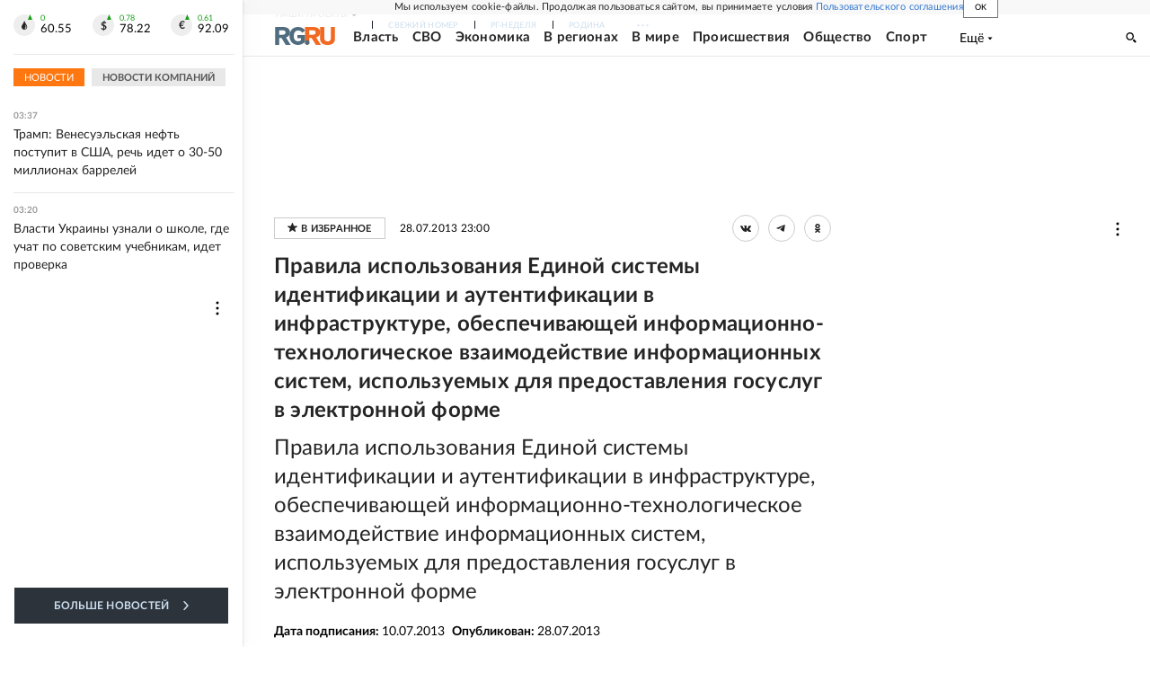

--- FILE ---
content_type: text/html; charset=utf-8
request_url: https://rg.ru/documents/2013/07/29/sistema-site-dok.html
body_size: 32705
content:
<!DOCTYPE html><html lang="ru"><head><meta charSet="utf-8"/><meta name="viewport" content="width=device-width"/><link rel="manifest" href="/manifest.json"/><link rel="preconnect" href="https://cdnstatic.rg.ru" crossorigin="anonymous"/><link rel="preconnect" href="https://ads.betweendigital.com" crossorigin="anonymous"/><link rel="preload" href="https://cdnfiles.rg.ru/fonts/Lato/Lato-Regular.woff2" as="font" type="font/woff2" crossorigin="anonymous"/><link rel="preload" href="https://cdnfiles.rg.ru/fonts/Lato/Lato-Bold.woff2" as="font" type="font/woff2" crossorigin="anonymous"/><link rel="preload" href="https://cdnfiles.rg.ru/fonts/Lato/Lato-Medium.woff2" as="font" type="font/woff2" crossorigin="anonymous"/><link rel="preload" href="https://cdnfiles.rg.ru/fonts/Lato/Lato-Light.woff2" as="font" type="font/woff2" crossorigin="anonymous"/><title>Правила использования Единой системы идентификации и аутентификации в инфраструктуре, обеспечивающей информационно-технологическое взаимодействие информационных систем, используемых для предоставления госуслуг в электронной форме - Российская газета</title><meta name="description" content="Правила использования Единой системы идентификации и аутентификации в инфраструктуре, обеспечивающей информационно-технологическое взаимодействие информационных систем, используемых для предоставления госуслуг в электронной форме"/><meta property="og:site_name" content="Российская газета"/><meta property="og:type" content="document"/><meta property="og:title" content="Правила использования Единой системы идентификации и аутентификации в инфраструктуре, обеспечивающей информационно-технологическое взаимодействие информационных систем, используемых для предоставления госуслуг в электронной форме"/><meta property="og:description" content="Правила использования Единой системы идентификации и аутентификации в инфраструктуре, обеспечивающей информационно-технологическое взаимодействие информационных систем, используемых для предоставления госуслуг в электронной форме"/><meta property="og:url" content="https://rg.ru/documents/2013/07/29/sistema-site-dok.html"/><meta property="og:image" content="https://cdnstatic.rg.ru/images/rg-social-dummy-logo-650x360.jpg"/><link rel="image_src" href="https://cdnstatic.rg.ru/images/rg-social-dummy-logo-650x360.jpg"/><link rel="icon" href="/favicon.ico"/><link rel="icon" type="image/png" sizes="192x192" href="https://cdnstatic.rg.ru/images/touch-icon-ipad-retina_192x192.png"/><link rel="icon" type="image/png" sizes="512x512" href="https://cdnstatic.rg.ru/images/touch-icon-ipad-retina_512x512.png"/><link rel="apple-touch-icon" sizes="76x76" href="https://cdnstatic.rg.ru/images/touch-icon-ipad.png"/><link rel="apple-touch-icon" sizes="120x120" href="https://cdnstatic.rg.ru/images/touch-icon-iphone-retina.png"/><link rel="apple-touch-icon" sizes="152x152" href="https://cdnstatic.rg.ru/images/touch-icon-ipad-retina.png"/><link rel="mask-icon" href="https://cdnstatic.rg.ru/svg/touch-icon.svg" color="#ffffff"/><link rel="canonical" href="https://rg.ru/documents/2013/07/29/sistema-site-dok.html"/><meta name="next-head-count" content="26"/><script id="scriptRG" data-nscript="beforeInteractive">window.RGAPP = window.RGAPP || {
      env: 'production',
      // храним информацию о том, какие тэги ga4 инициализированы,
      // заполняется сама
      gtagInited: {}
    };window.RG = window.RG || {};</script><script id="scriptHBConfig" data-nscript="beforeInteractive">
        if (!window.YaHeaderBiddingSettings) {
          const adfoxBiddersMap = {"betweenDigital":"873981","adriver":"998474","myTarget":"874698","adfox_imho-video":"1729197","adfox_adsmart":"1195710","adfox_WiseUP":"1288243","buzzoola":"1224359","videonow":2188924,"mediatoday":"2352346","adfox_yandex_roxot-adfox-hb":"2152411","otm":"1421443","hybrid":"1597346","clickscloud":"2710641","roxot":"2725603","sape":"2852669","Gnezdo":"2873663","bidvol":"2984792","smi2":"3313476"}
          const syncPixels = [{"bidder":"sape","pixels":["https://acint.net/cmatch/?dp=14&pi=1752771"]}]

          const adUnits = [];
          const userTimeout = 1000;

          window.YaHeaderBiddingSettings = {
            biddersMap: adfoxBiddersMap,
            adUnits: adUnits,
            syncPixels: syncPixels,
            timeout: userTimeout,
            callbacks: {
              onBidsRecieved: function (bids) {

              }
            }
          };
        }
      </script><script id="scriptAdfoxConfig" data-nscript="beforeInteractive">
      window.Ya || (window.Ya = {});
      window.yaContextCb = window.yaContextCb || [];
      window.Ya.adfoxCode || (window.Ya.adfoxCode = {});
      window.Ya.adfoxCode.hbCallbacks || (window.Ya.adfoxCode.hbCallbacks = []);
    </script><script id="scriptFingerprintGnezdoConfig" data-nscript="beforeInteractive">
      (function() {
        function _getCookie(name) {
          var matches = document.cookie.match(new RegExp(
          "(?:^|; )" + name.replace(/([\.$?*|{}\(\)\[\]\\\/\+^])/g, '\$1') + "=([^;]*)"
          ));
          return matches ? decodeURIComponent(matches[1]) : undefined;
        }
        
        function _storageAvailable(type) {
          try {
            var storage = window[type],
              x = '__storage_test__';
            storage.setItem(x, x);
            storage.removeItem(x);
            return true;
          }
          catch(e) {
            return false;
          }
        }

        var isMacLike = /(Mac|iPhone|iPod|iPad)/i.test(navigator.platform);

        var botPattern = "(googlebot\/|bot|Googlebot-Mobile|Googlebot-Image|Google favicon|Mediapartners-Google|bingbot|slurp|java|wget|curl|Commons-HttpClient|Python-urllib|libwww|httpunit|nutch|phpcrawl|msnbot|jyxobot|FAST-WebCrawler|FAST Enterprise Crawler|biglotron|teoma|convera|seekbot|gigablast|exabot|ngbot|ia_archiver|GingerCrawler|webmon |httrack|webcrawler|grub.org|UsineNouvelleCrawler|antibot|netresearchserver|speedy|fluffy|bibnum.bnf|findlink|msrbot|panscient|yacybot|AISearchBot|IOI|ips-agent|tagoobot|MJ12bot|dotbot|woriobot|yanga|buzzbot|mlbot|yandexbot|purebot|Linguee Bot|Voyager|CyberPatrol|voilabot|baiduspider|citeseerxbot|spbot|twengabot|postrank|turnitinbot|scribdbot|page2rss|sitebot|linkdex|Adidxbot|blekkobot|ezooms|dotbot|Mail.RU_Bot|discobot|heritrix|findthatfile|europarchive.org|NerdByNature.Bot|sistrix crawler|ahrefsbot|Aboundex|domaincrawler|wbsearchbot|summify|ccbot|edisterbot|seznambot|ec2linkfinder|gslfbot|aihitbot|intelium_bot|facebookexternalhit|yeti|RetrevoPageAnalyzer|lb-spider|sogou|lssbot|careerbot|wotbox|wocbot|ichiro|DuckDuckBot|lssrocketcrawler|drupact|webcompanycrawler|acoonbot|openindexspider|gnam gnam spider|web-archive-net.com.bot|backlinkcrawler|coccoc|integromedb|content crawler spider|toplistbot|seokicks-robot|it2media-domain-crawler|ip-web-crawler.com|siteexplorer.info|elisabot|proximic|changedetection|blexbot|arabot|WeSEE:Search|niki-bot|CrystalSemanticsBot|rogerbot|360Spider|psbot|InterfaxScanBot|Lipperhey SEO Service|CC Metadata Scaper|g00g1e.net|GrapeshotCrawler|urlappendbot|brainobot|fr-crawler|binlar|SimpleCrawler|Livelapbot|Twitterbot|cXensebot|smtbot|bnf.fr_bot|A6-Indexer|ADmantX|Facebot|Twitterbot|OrangeBot|memorybot|AdvBot|MegaIndex|SemanticScholarBot|ltx71|nerdybot|xovibot|BUbiNG|Qwantify|archive.org_bot|Applebot|TweetmemeBot|crawler4j|findxbot|SemrushBot|yoozBot|lipperhey|y!j-asr|Domain Re-Animator Bot|AddThis)";
        var re = new RegExp(botPattern, 'i');
        var isBot = re.test(navigator.userAgent);
        var check_iframe = (isMacLike || isBot)?0:1;
        var gnezdo_uid = '';
        if (check_iframe) {
          gnezdo_uid = _getCookie('gnezdo_uid');
          var ls_available = _storageAvailable('localStorage');
          if (gnezdo_uid) {
            if (ls_available) localStorage.setItem("gnezdo_uid", gnezdo_uid);
          } else {
            if (ls_available) gnezdo_uid = localStorage.getItem("gnezdo_uid");
            if (gnezdo_uid) document.cookie = "gnezdo_uid="+gnezdo_uid+";path=/;max-age=31536000;secure;samesite=none;domain=."+location.hostname.replace(/^www\./, '');
          }
          
          if (!gnezdo_uid){
            var iframe = document.createElement("iframe");
            iframe.src = "https://news.gnezdo.ru/1pc.html";
            iframe.style.display = 'none';
            document.addEventListener('DOMContentLoaded', function(){
              document.body.appendChild(iframe);
            });
            
            var once = 0;
            function gnezdoLoaderListener(event) {
              if (!event.data || !event.data.hasOwnProperty('gnezdo_uid')) {
                return;
              }
              if(once++) {
                return;
              }
              
              gnezdo_uid = event.data.gnezdo_uid || '';
              if (gnezdo_uid){
                document.cookie = "gnezdo_uid="+gnezdo_uid+";path=/;max-age=31536000;secure;samesite=none;domain=."+location.hostname.replace(/^www\./, '');
                if (ls_available) localStorage.setItem("gnezdo_uid", gnezdo_uid);
              }
            }
            
            if (window.addEventListener) {
              window.addEventListener("message", gnezdoLoaderListener, false);
            } else if (window.attachEvent) {
              window.attachEvent("onmessage", gnezdoLoaderListener);
            }
          }
        }
        
        const origOpen = XMLHttpRequest.prototype.open;
        XMLHttpRequest.prototype.open = function(method, url, async, user, password) {
          if(url.includes('fcgi4.gnezdo.ru/hb/Yandex') && gnezdo_uid) {
            url += '?guid='+gnezdo_uid;
          }
          origOpen.call(this, method, url, async, user, password);
        }
      })()
    </script><script id="scriptFingerprintVKConfig" data-nscript="beforeInteractive">
      function getSyncId() {
        try {
          return JSON.parse(localStorage.getItem('rb_sync_id')).fpid || "";
        } catch (e) {
          return "";
        }
      }
    </script><script id="scriptGnezdoAsyncCallbacks" data-nscript="beforeInteractive">window.gnezdoAsyncCallbacks = window.gnezdoAsyncCallbacks || []</script><link rel="preload" href="https://cdnfiles.rg.ru/_next/static/css/02b69ab9296fe862.css" as="style"/><link rel="stylesheet" href="https://cdnfiles.rg.ru/_next/static/css/02b69ab9296fe862.css" data-n-g=""/><link rel="preload" href="https://cdnfiles.rg.ru/_next/static/css/60cbb713a5f01bc5.css" as="style"/><link rel="stylesheet" href="https://cdnfiles.rg.ru/_next/static/css/60cbb713a5f01bc5.css" data-n-p=""/><link rel="preload" href="https://cdnfiles.rg.ru/_next/static/css/35d7a02ea3b5db09.css" as="style"/><link rel="stylesheet" href="https://cdnfiles.rg.ru/_next/static/css/35d7a02ea3b5db09.css" data-n-p=""/><link rel="preload" href="https://cdnfiles.rg.ru/_next/static/css/a83aef587d30f823.css" as="style"/><link rel="stylesheet" href="https://cdnfiles.rg.ru/_next/static/css/a83aef587d30f823.css"/><link rel="preload" href="https://cdnfiles.rg.ru/_next/static/css/16568e53827ff27a.css" as="style"/><link rel="stylesheet" href="https://cdnfiles.rg.ru/_next/static/css/16568e53827ff27a.css"/><link rel="preload" href="https://cdnfiles.rg.ru/_next/static/css/31901084327d29bd.css" as="style"/><link rel="stylesheet" href="https://cdnfiles.rg.ru/_next/static/css/31901084327d29bd.css"/><link rel="preload" href="https://cdnfiles.rg.ru/_next/static/css/06f752ef30f4285f.css" as="style"/><link rel="stylesheet" href="https://cdnfiles.rg.ru/_next/static/css/06f752ef30f4285f.css"/><noscript data-n-css=""></noscript><script defer="" nomodule="" src="https://cdnfiles.rg.ru/_next/static/chunks/polyfills-42372ed130431b0a.js"></script><script id="scriptAdfoxSape" src="https://cdn-rtb.sape.ru/js/uids.js" defer="" data-nscript="beforeInteractive"></script><script id="scriptRoxot" src="https://cdn.skcrtxr.com/roxot-wrapper/js/roxot-manager.js?pid=7999fe2d-49ec-4b41-a612-54517cd77591" defer="" data-nscript="beforeInteractive"></script><script defer="" src="https://cdnfiles.rg.ru/_next/static/chunks/12454.5ad92842aaf19af8.js"></script><script defer="" src="https://cdnfiles.rg.ru/_next/static/chunks/50381-696404addbc6ee8d.js"></script><script defer="" src="https://cdnfiles.rg.ru/_next/static/chunks/65004.6c51b9daf6ef9d78.js"></script><script defer="" src="https://cdnfiles.rg.ru/_next/static/chunks/38129.4fb66e72f791f7b5.js"></script><script defer="" src="https://cdnfiles.rg.ru/_next/static/chunks/1416.55c1b06d56974d55.js"></script><script src="https://cdnfiles.rg.ru/_next/static/chunks/webpack-5602f278ae99d12f.js" defer=""></script><script src="https://cdnfiles.rg.ru/_next/static/chunks/framework-c610937e61b23145.js" defer=""></script><script src="https://cdnfiles.rg.ru/_next/static/chunks/main-9730f113bcee42ee.js" defer=""></script><script src="https://cdnfiles.rg.ru/_next/static/chunks/pages/_app-71ee589807146fff.js" defer=""></script><script src="https://cdnfiles.rg.ru/_next/static/chunks/30719-8e168d6910ff8879.js" defer=""></script><script src="https://cdnfiles.rg.ru/_next/static/chunks/32634-e00dc012e0d17a12.js" defer=""></script><script src="https://cdnfiles.rg.ru/_next/static/chunks/7630-20aac1780715eb09.js" defer=""></script><script src="https://cdnfiles.rg.ru/_next/static/chunks/34186-8b74d37b35aa3c5d.js" defer=""></script><script src="https://cdnfiles.rg.ru/_next/static/chunks/pages/documents/%5B...slug%5D-a033cd0b34f73594.js" defer=""></script><script src="https://cdnfiles.rg.ru/_next/static/XwMwGXS5d9TiSDe2ZkyDT/_buildManifest.js" defer=""></script><script src="https://cdnfiles.rg.ru/_next/static/XwMwGXS5d9TiSDe2ZkyDT/_ssgManifest.js" defer=""></script></head><body><div id="__next"><script>
    ((counterHostname) => {
      window.MSCounter = {
        counterHostname: counterHostname
      };
      window.mscounterCallbacks = window.mscounterCallbacks || [];
      window.mscounterCallbacks.push(() => {
        tnsCounterrg_ru = new MSCounter.counter({
            'account':'rg_ru',
            'tmsec': 'mx3_rg_ru',
            'autohit' : true
          });
        // console.log('%c Send counter "TNS":', 'background: #2c333b; color: #aaa; padding: 5px;', window.MSCounter)
      });

      const newScript = document.createElement('script');
      newScript.async = true;
      newScript.src = counterHostname + '/ncc/counter.js';

      const referenceNode = document.querySelector('script');
      if (referenceNode) {
        referenceNode.parentNode.insertBefore(newScript, referenceNode);
      } else {
        document.firstElementChild.appendChild(newScript);
      }
    })('https://tns-counter.ru/');
  </script><script>
  var _tmr = window._tmr || (window._tmr = []);
  // console.log('%c Send counter "Mail":', 'background: #2c333b; color: #aaa; padding: 5px;', window._tmr);
  (function (d, w, id) {
    if (d.getElementById(id)) return;
    var ts = d.createElement("script");
    ts.type = "text/javascript";
    ts.async = true;
    ts.id = id;
    ts.src = "https://top-fwz1.mail.ru/js/code.js";
    var f = function () {
      var s = d.getElementsByTagName("script")[0];
      s.parentNode.insertBefore(ts, s);
    };
    if (w.opera == "[object Opera]") {
      d.addEventListener("DOMContentLoaded", f, false);
    } else {
      f();
    }
  })(document, window, "topmailru-code");
  </script><script>
  (function (m, e, t, r, i, k, a) {
    m[i] = m[i] || function () {
      (m[i].a = m[i].a || []).push(arguments)
    };
    m[i].l = 1 * new Date();
    k = e.createElement(t), a = e.getElementsByTagName(t)[0], k.async = 1, k.src = r, a.parentNode.insertBefore(k, a)
  })
    (window, document, "script", "https://mc.yandex.ru/metrika/tag.js", "ym");
  </script><div id="layoutGlobal" class="NewsFeedLayout_root___App8"><div id="" data-mod="media10" class="Adfox_wrapper__6EjMr media10-adfox"></div><div class="NewsFeedLayout_body__I3b0x"><div><div class="Layout_root__Lg4z8 layout"><div id="umbrella" class="Umbrella_root__MYQQv  layoutGlobalUmbrella"><div class="Umbrella_inner__qw3LM"><div class="Umbrella_toolbar__toU_M"><div class="Umbrella_toolbarItemContentButton___Sj_O"><button class="UmbrellaContentButton_root__OU00H " type="button" data-testid="umbrella-content-button"><span class="UmbrellaContentButton_text__pPO38"><span class="UmbrellaContentButton_our__REuPp">Наши</span> проекты</span><i class="UmbrellaContentButton_icon__6sPNS"><svg xmlns="http://www.w3.org/2000/svg" width="6" height="5"><path fill-rule="evenodd" d="M1.465.879a.61.61 0 1 0-.863.862L2.76 3.898a.6.6 0 0 0 .453.178.6.6 0 0 0 .453-.178L5.82 1.741A.61.61 0 0 0 4.96.88L3.212 2.626z" clip-rule="evenodd"></path></svg></i></button></div><div class="Umbrella_toolbarItemNavigation__4u_j5"><div><div class="navresp-root"><div class="navresp-inner"><div class="navresp-visible"><div class="navresp-visibleList"><div class="navresp-visibleListItem"><a class="navresp-visibleListLink" title="Свежий номер" href="/gazeta/rg/svezh"><span class="navresp-visibleListText">Свежий номер</span></a></div><div class="navresp-visibleListItem"><a class="navresp-visibleListLink" title="РГ-Неделя" href="/gazeta/subbota/svezh"><span class="navresp-visibleListText">РГ-Неделя</span></a></div><div class="navresp-visibleListItem"><a href="https://rodina-history.ru" title="" aria-label="" class="navresp-visibleListLink" target="_blank" rel="noreferrer"><span class="navresp-visibleListText">Родина</span></a></div><div class="navresp-visibleListItem"><a class="navresp-visibleListLink" title="Тематические приложения" href="/fascicles"><span class="navresp-visibleListText">Тематические приложения</span></a></div><div class="navresp-visibleListItem"><a class="navresp-visibleListLink" title="Союз" href="/soyuz"><span class="navresp-visibleListText">Союз</span></a></div><button class="navresp-moreButton" aria-label="Ещё"><span class="navresp-moreButtonIcon"><svg xmlns="http://www.w3.org/2000/svg" width="13" height="3"><path d="M.452 1.172q0-.486.27-.756.288-.288.756-.288.486 0 .774.288.288.27.288.756 0 .468-.288.756t-.774.288q-.468 0-.756-.288-.27-.288-.27-.756m5.028 0q0-.486.27-.756.288-.288.756-.288.486 0 .774.288.288.27.288.756 0 .468-.288.756t-.774.288q-.468 0-.756-.288-.27-.288-.27-.756m5.027 0q0-.486.27-.756.288-.288.756-.288.486 0 .774.288.288.27.288.756 0 .468-.288.756t-.774.288q-.468 0-.756-.288-.27-.288-.27-.756"></path></svg></span></button></div></div><div class="navresp-invisible"><div class="navresp-invisibleList"></div></div></div></div></div></div><div class="Umbrella_svezh__NKzhk"><a href="/gazeta/rg/svezh" rel="noreferrer noopener" class="LinkDefault_link__moEcX"><span class="UmbrellaSvezh_link__0Rwaq" title="Свежий номер">Свежий номер</span></a></div><div class="Umbrella_subscribe___7KfL"><div class="UmbrellaSubscribe_root__rEtO7"><a class="UmbrellaSubscribe_button__wsCTe" target="_blank" href="https://rg.ru/subs/" rel="noreferrer noopener"><i class="UmbrellaSubscribe_icon__lqf_h"><svg xmlns="http://www.w3.org/2000/svg" fill="none" viewBox="0 0 15 14" aria-hidden="true" focusable="false" tabindex="-1"><g clip-path="url(#newspaper_svg__a)"><path fill="#fff" d="M14.06 0H3.38a.93.93 0 0 0-.94.92v1.29H.94a.93.93 0 0 0-.94.92v10a.93.93 0 0 0 .94.87h13.12a.93.93 0 0 0 .94-.92V.92a.93.93 0 0 0-.94-.92m-.18 12.53a.37.37 0 0 1-.38.36h-12a.36.36 0 0 1-.37-.36V3.87a.37.37 0 0 1 .37-.37h.94v8.29h1.12V1.44a.38.38 0 0 1 .38-.37h9.56a.38.38 0 0 1 .38.37zM9 3.32h4.12V3H9zm0 1.1h4.12v-.37H9zm0 1.29h4.12v-.37H9zM4.5 7h8.62v-.37H4.5zm0 1.11h8.62v-.37H4.5zm0 1.1h4.13v-.37H4.5zm0 1.29h4.13v-.37H4.5zm0 1.29h4.13v-.37H4.5zM9 9.21h4.12v-.37H9zm0 1.29h4.12v-.37H9zm0 1.29h4.12v-.37H9zM4.88 5.9h3.37a.38.38 0 0 0 .38-.37V2.21a.38.38 0 0 0-.38-.37H4.88a.38.38 0 0 0-.38.37v3.32a.38.38 0 0 0 .38.37M5.44 3a.19.19 0 0 1 .19-.19H7.5a.19.19 0 0 1 .19.19v1.79A.18.18 0 0 1 7.5 5H5.63a.18.18 0 0 1-.19-.18z"></path></g><defs><clipPath id="newspaper_svg__a"><path fill="#fff" d="M0 0h15v14H0z"></path></clipPath></defs></svg></i><div class="UmbrellaSubscribe_title__zw2sQ"><span>Подписка</span><span class="UmbrellaSubscribe_titleSecondText__QCjTa"> на издание</span></div></a></div></div><div class="Umbrella_newsletterSubscribe__Wl4dD"><button class="UmbrellaNewsletterSubscribe_root__wmZg9" type="button"><i class="UmbrellaNewsletterSubscribe_icon__LCCb_"><svg xmlns="http://www.w3.org/2000/svg" viewBox="0 0 16 10"><path fill-rule="evenodd" d="M.36 0A.36.36 0 0 0 0 .36v9.28a.36.36 0 0 0 .36.36h15.28a.36.36 0 0 0 .36-.36V.36a.36.36 0 0 0-.36-.36zm1 .71h13.33L8 6.14zm-.58.47 4.57 3.74L.73 8.83zm14.54 0v7.65l-3.81-3.21a.37.37 0 0 0-.27-.09.36.36 0 0 0-.34.38.38.38 0 0 0 .13.25l3.66 3.13H1.31l4.61-3.91 1.85 1.5a.36.36 0 0 0 .46 0z"></path></svg></i><div class="UmbrellaNewsletterSubscribe_text__MK4jF">Подписаться на новости</div></button></div><div class="Umbrella_toolbarItemAuth__MJyM9"><div class="UserMenu_root__BKOUI"><button class="UserMenu_button__7XjLH" aria-label="войти в личный кабинет" data-testid="user-menu-signin" data-cy="user-menu-signin"><i class="UserMenu_icon__ZqA4p"><svg xmlns="http://www.w3.org/2000/svg" width="18" height="13" aria-hidden="true" focusable="false" tabindex="-1"><path d="M17.44 0H8.407a.58.58 0 0 0-.393.145.52.52 0 0 0-.168.365c.008.134.07.26.175.352A.57.57 0 0 0 8.408 1h8.47v10h-8.47a.58.58 0 0 0-.483.085.5.5 0 0 0-.161.183.496.496 0 0 0 .16.647.57.57 0 0 0 .484.085h9.031a.58.58 0 0 0 .393-.145.52.52 0 0 0 .169-.365V.51a.5.5 0 0 0-.17-.365A.56.56 0 0 0 17.44 0m-7 5.69L7.625 3.11a.48.48 0 0 0-.328-.128.48.48 0 0 0-.328.128.4.4 0 0 0-.128.295c0 .11.046.216.128.295L9.01 5.57H.456a.46.46 0 0 0-.315.123.4.4 0 0 0-.13.297.4.4 0 0 0 .13.297.46.46 0 0 0 .315.123H9.01L6.968 8.28a.4.4 0 0 0-.128.295c0 .11.046.216.128.295a.46.46 0 0 0 .328.132.48.48 0 0 0 .328-.132l2.817-2.58a.42.42 0 0 0 .133-.3.4.4 0 0 0-.133-.3Z"></path></svg></i><span class="UserMenu_text__qfpcd">Войти</span></button></div></div></div></div></div><header id="header" class="Header_root__DBq38"><div class="Header_inner__ggL_E"><div class="Header_content__tRsAz"><div class="Header_firstLine___uaFn"><div class="Header_contentItem__DtP8t Header_logo__j7oID"><a href="https://rg.ru" class="LinkNative_link__J74Ls" target="_self" title="Российская газета" aria-label="Перейти на главную страницу" rel="noreferrer"><span><i class="HeaderLogo_icon__jn58_"><svg xmlns="http://www.w3.org/2000/svg" fill="none" viewBox="0 0 80 24" aria-hidden="true" tabindex="-1"><path fill="#F26922" d="M45.726 4.419h4.317c3.002 0 4.143.928 4.143 2.85 0 2.158-1.243 3.123-4.143 3.123h-4.317zM40 0v22.071h5.726v-7.293H48.8L54.53 24h6.66l-6.342-10.046c3.484-.72 5.382-3.393 5.382-6.754 0-4.563-3.379-7.196-9.938-7.196z"></path><path fill="#F26922" d="M60.107 0v15.544c0 5.372 3.466 8.456 10.064 8.456 6.599 0 9.83-3.184 9.83-8.556V0h-5.372v14.637c0 2.879-1.394 4.678-4.458 4.678s-4.422-1.777-4.422-4.678V0z"></path><path fill="#506C7F" d="M5.632 4.419h4.246c2.953 0 4.075.928 4.075 2.85 0 2.158-1.221 3.123-4.075 3.123H5.632zM0 0v24h5.632v-9.222h3.024L14.292 24h6.551l-6.238-10.046c3.427-.72 5.294-3.393 5.294-6.754 0-4.563-3.324-7.196-9.775-7.196z"></path><path fill="#506C7F" d="M40.076 4.566C37.818 1.48 34.704 0 30.771 0 23.885 0 19.27 4.634 19.27 12.1c0 7.301 4.812 11.9 11.367 11.9 3.64 0 6.75-1.41 9.469-4.368v-8.78H29.72v4.207h4.952v2.763a6.84 6.84 0 0 1-3.919 1.284c-3.562 0-5.77-2.338-5.77-6.908 0-4.933 2.23-7.466 5.938-7.466 2.262 0 4.129 1.054 5.635 3.126z"></path><path fill="#506C7F" d="M42.918 24c.61 0 1.207-.183 1.715-.525a3.1 3.1 0 0 0 1.136-1.4 3.15 3.15 0 0 0-.67-3.396 3.06 3.06 0 0 0-3.363-.673 3.1 3.1 0 0 0-1.384 1.15 3.14 3.14 0 0 0-.284 2.924c.156.377.383.72.67 1.01a3.08 3.08 0 0 0 2.18.91"></path></svg></i></span></a></div><div class="Header_contentItem__DtP8t Header_newsfeedButton__gibVQ"><div class="HeaderNewsFeedButton_root__dnPsv "><button class="HeaderNewsFeedButton_text__ouvP6">Новости</button></div></div><div class="Header_contentItem__DtP8t Header_navigation___WOtz"><div class="header"><div class="navresp-root NavResponsibleHeaderTheme_root__x98aG NavResponsibleHeaderTheme_rootHide__frgpF"><div class="navresp-inner NavResponsibleHeaderTheme_inner__A33oB"><div class="navresp-visible NavResponsibleHeaderTheme_visible__yci9d"><div class="NavResponsibleHeaderTheme_mobileSearch__x4E1g"></div><div class="navresp-visibleList NavResponsibleHeaderTheme_visibleList__XBK3Y"><div class="navresp-visibleListItem NavResponsibleHeaderTheme_visibleListItem___5cGi"><a class="navresp-visibleListLink NavResponsibleHeaderTheme_visibleListLink__fmaeq" title="Власть" href="/tema/gos"><span class="navresp-visibleListText">Власть</span></a></div><div class="navresp-visibleListItem NavResponsibleHeaderTheme_visibleListItem___5cGi"><a class="navresp-visibleListLink NavResponsibleHeaderTheme_visibleListLink__fmaeq" title="СВО" href="/sujet/donbass"><span class="navresp-visibleListText">СВО</span></a></div><div class="navresp-visibleListItem NavResponsibleHeaderTheme_visibleListItem___5cGi"><a class="navresp-visibleListLink NavResponsibleHeaderTheme_visibleListLink__fmaeq" title="Экономика" href="/tema/ekonomika"><span class="navresp-visibleListText">Экономика</span></a></div><div class="navresp-visibleListItem NavResponsibleHeaderTheme_visibleListItem___5cGi"><a class="navresp-visibleListLink NavResponsibleHeaderTheme_visibleListLink__fmaeq" title="В регионах" href="/rf"><span class="navresp-visibleListText">В регионах</span></a></div><div class="navresp-visibleListItem NavResponsibleHeaderTheme_visibleListItem___5cGi"><a class="navresp-visibleListLink NavResponsibleHeaderTheme_visibleListLink__fmaeq" title="В мире" href="/tema/mir"><span class="navresp-visibleListText">В мире</span></a></div><div class="navresp-visibleListItem NavResponsibleHeaderTheme_visibleListItem___5cGi"><a class="navresp-visibleListLink NavResponsibleHeaderTheme_visibleListLink__fmaeq" title="Происшествия" href="/tema/bezopasnost"><span class="navresp-visibleListText">Происшествия</span></a></div><div class="navresp-visibleListItem NavResponsibleHeaderTheme_visibleListItem___5cGi"><a class="navresp-visibleListLink NavResponsibleHeaderTheme_visibleListLink__fmaeq" title="Общество" href="/tema/obshestvo"><span class="navresp-visibleListText">Общество</span></a></div><div class="navresp-visibleListItem NavResponsibleHeaderTheme_visibleListItem___5cGi"><a class="navresp-visibleListLink NavResponsibleHeaderTheme_visibleListLink__fmaeq" title="Спорт" href="/tema/sport"><span class="navresp-visibleListText">Спорт</span></a></div><div class="navresp-visibleListItem NavResponsibleHeaderTheme_visibleListItem___5cGi"><a class="navresp-visibleListLink NavResponsibleHeaderTheme_visibleListLink__fmaeq" title="Культура" href="/tema/kultura"><span class="navresp-visibleListText">Культура</span></a></div><div class="navresp-visibleListItem NavResponsibleHeaderTheme_visibleListItem___5cGi"><a class="navresp-visibleListLink NavResponsibleHeaderTheme_visibleListLink__fmaeq" title="Образование" href="/tema/obshestvo/obrazovanie"><span class="navresp-visibleListText">Образование</span></a></div><div class="navresp-visibleListItem NavResponsibleHeaderTheme_visibleListItem___5cGi"><a class="navresp-visibleListLink NavResponsibleHeaderTheme_visibleListLink__fmaeq" title="Здоровье" href="/tema/obshestvo/zdorovje"><span class="navresp-visibleListText">Здоровье</span></a></div><div class="navresp-visibleListItem NavResponsibleHeaderTheme_visibleListItem___5cGi"><a href="/doc" rel="noreferrer noopener" class="LinkDefault_link__moEcX"><span class="navresp-visibleListLink NavResponsibleHeaderTheme_visibleListLink__fmaeq" title="Документы"><span class="navresp-visibleListText">Документы</span></span></a></div><div class="navresp-visibleListItem NavResponsibleHeaderTheme_visibleListItem___5cGi"><a class="navresp-visibleListLink NavResponsibleHeaderTheme_visibleListLink__fmaeq" title="Спецпроекты" href="/pages/spec"><span class="navresp-visibleListText">Спецпроекты</span></a></div><div class="navresp-visibleListItem NavResponsibleHeaderTheme_visibleListItem___5cGi"><a class="navresp-visibleListLink NavResponsibleHeaderTheme_visibleListLink__fmaeq" title="Выходные" href="/vyhodnye"><span class="navresp-visibleListText">Выходные</span></a></div><button class="navresp-moreButton header NavResponsibleHeaderTheme_moreButton__G544e navresp-moreButtonWithText" aria-label="Ещё"><span class="navresp-moreButtonText NavResponsibleHeaderTheme_moreButtonText__vsLw9"><span class="navresp-moreButtonValue">Ещё</span><i class="navresp-moreButtonTextIcon"><svg xmlns="http://www.w3.org/2000/svg" viewBox="0 0 6 3"><path d="M3 3 .5 0h5z"></path></svg></i></span></button></div></div><div class="navresp-invisible"><div class="navresp-invisibleList"></div></div></div></div></div></div><div class="Header_contentItem__DtP8t Header_search__8R1rx "></div><div class="Header_contentItem__DtP8t Header_burger__CUvUF"><button class="Burger_root__N5X3V" aria-label="Menu" title="Меню"><span class="Burger_box__S3Na8"><span class="Burger_inner__qDzgI "></span></span></button></div><div class="Header_ads__DHeo1 "><div id="" data-mod="media11" class="Adfox_wrapper__6EjMr Adfox_media11__CTH7S media11-adfox"></div></div></div><div class="Header_secondLine__ZAdNz"><div class="Header_contentItem__DtP8t Header_toolbar__uOtso"><div class="HeaderToolbar_root__F_7Fh "><div class="HeaderToolbar_inner__Fgij8"><button class="HeaderToolbar_newsfeed__1_zGC"><i class="HeaderToolbar_newsfeedBurger__BrCPM"><svg xmlns="http://www.w3.org/2000/svg" viewBox="0 0 19 15"><path fill-rule="evenodd" d="M3 0H0v2h3zm2 0h14v2H5zm0 5.077h14v2H5zM13.4 8H5v2h8.4zM5 13h14v2H5zM0 5h3v2H0zm3 8H0v2h3z" clip-rule="evenodd"></path></svg></i><span class="HeaderToolbar_newsfeedText__b0lcG">Лента новостей</span></button></div></div></div><div class="Header_secondLinksBox__lcfRa"><a href="/doc">Документы</a><a href="/pages/spec">Спецпроекты</a></div></div></div></div></header><div><div><div class="Section_sectionContent__jAK1D layoutGlobalSection"><div><div class="Page_adv__vJYjA"><div id="" data-mod="media1" class="Adfox_wrapper__6EjMr Adfox_media1__C8usK media1-adfox"></div><div id="" data-mod="media1_mobile" class="Adfox_wrapper__6EjMr Adfox_media1_mobile__xQPUF media1_mobile-adfox"></div><div id="" data-mod="media1_laptop_desktop" class="Adfox_wrapper__6EjMr Adfox_media1_laptop_desktop__AJoW0 media1_laptop_desktop-adfox"></div></div></div><div class="Page_section__r7mr6 Page_hasAside__7Jhp5 "><div class="Page_main__CL9dG"><div class=""><div class="PageDocumentContent_metatop__6_7Rs"><div class="PageDocumentContent_date__67Un7">28.07.2013 23:00</div><div><button data-cy="add-to-favorites" class="AddToFavorites_root__9jP4b"><svg xmlns="http://www.w3.org/2000/svg" fill="none" viewBox="0 0 11 10"><path d="M4.974.364c.165-.485.887-.485 1.052 0l.92 2.689a.55.55 0 0 0 .526.364h2.973c.537 0 .76.652.326.952L8.365 6.03a.51.51 0 0 0-.201.588l.919 2.69c.166.485-.418.888-.852.588L5.825 8.235a.58.58 0 0 0-.65 0L2.769 9.897c-.434.3-1.018-.103-.852-.588l.92-2.69a.51.51 0 0 0-.202-.588L.23 4.369c-.434-.3-.21-.952.326-.952h2.973c.24 0 .453-.147.527-.364z"></path></svg></button></div><div class="PageDocumentContent_shareWrapper___vpCJ"><div class="ShareInContent_wrapper__wrsbD"><div class="ShareInContent_text__IUZ3Z">Поделиться</div><button class="ShareInContent_item__T44ua ShareInContent_vk__swoww"><svg xmlns="http://www.w3.org/2000/svg" fill="none" viewBox="0 0 12 7"><path d="M11.921 6.257a1 1 0 0 0-.037-.077 6.3 6.3 0 0 0-1.191-1.397 8 8 0 0 1-.51-.515.5.5 0 0 1-.09-.514q.242-.443.563-.83l.412-.53c.689-.99.996-1.612.92-1.88l-.06-.062a.32.32 0 0 0-.186-.107 1 1 0 0 0-.405 0h-1.79a.23.23 0 0 0-.127 0h-.083l-.075.069a.5.5 0 0 0-.06.107c-.185.49-.408.966-.666 1.42-.157.262-.3.484-.427.676a2.6 2.6 0 0 1-.322.423 2 2 0 0 1-.292.276q-.098.085-.158.07h-.104a.4.4 0 0 1-.143-.162.7.7 0 0 1-.075-.246V.844q.015-.143 0-.284a1 1 0 0 0-.067-.223.3.3 0 0 0-.127-.154A.7.7 0 0 0 6.61.1a4 4 0 0 0-.839-.085 4.1 4.1 0 0 0-1.498.154.8.8 0 0 0-.24.184c-.075.092-.09.146 0 .154a.8.8 0 0 1 .51.276L4.58.86q.053.142.082.292.045.228.06.46a7 7 0 0 1 0 .768c0 .215-.045.392-.06.507a1.6 1.6 0 0 1-.082.3l-.082.153a.4.4 0 0 1-.165 0 .4.4 0 0 1-.21-.084 1.3 1.3 0 0 1-.292-.17 3 3 0 0 1-.3-.43 7 7 0 0 1-.352-.66l-.097-.176a3.4 3.4 0 0 1-.255-.53c-.105-.261-.21-.445-.292-.653a.4.4 0 0 0-.15-.207.4.4 0 0 0-.134-.069.5.5 0 0 0-.143 0H.402A.4.4 0 0 0 .05.452L.005.491a.3.3 0 0 0 0 .1.6.6 0 0 0 .037.191c.247.591.524 1.167.816 1.712.293.546.547.999.75 1.336s.434.653.659.953q.336.449.449.575.078.097.165.185l.157.153q.208.197.442.361a6 6 0 0 0 .644.422q.39.215.817.33c.301.089.615.127.928.116h.75a.53.53 0 0 0 .329-.138.3.3 0 0 0 .045-.116.6.6 0 0 0 0-.169c-.002-.164.013-.33.045-.49q.031-.173.105-.331a.8.8 0 0 1 .134-.184.4.4 0 0 1 .105-.093h.053a.4.4 0 0 1 .352.1q.213.16.382.369.2.254.427.484.196.226.434.407l.127.076q.155.084.323.139a.7.7 0 0 0 .352 0h1.595a.73.73 0 0 0 .367-.085.31.31 0 0 0 .195-.253.52.52 0 0 0-.068-.384"></path></svg></button><button class="ShareInContent_item__T44ua ShareInContent_tg__vdqhP"><svg xmlns="http://www.w3.org/2000/svg" fill="none" viewBox="0 0 21 18"><path d="M18.867.647s1.873-.728 1.7 1.04c-.035.729-.52 3.295-.868 6.035l-1.248 8.185s-.104 1.18-1.04 1.387c-.937.209-2.36-.728-2.602-.936-.208-.139-3.919-2.497-5.202-3.642-.347-.312-.763-.936.035-1.664l5.445-5.203c.624-.624 1.248-2.08-1.353-.312l-7.249 4.96s-.832.52-2.393.034L.728 9.491s-1.248-.763.867-1.56C6.798 5.502 13.18 3.004 18.867.646Z"></path></svg></button><button class="ShareInContent_item__T44ua ShareInContent_ok__SREoU"><svg xmlns="http://www.w3.org/2000/svg" fill="none" viewBox="0 0 6 10"><path d="M5.896 5.603a.77.77 0 0 0-.81-.33.8.8 0 0 0-.281.122 3.55 3.55 0 0 1-3.624 0 .776.776 0 0 0-1.084.239.767.767 0 0 0 .24 1.01c.48.288 1.002.499 1.549.624L.399 8.708a.77.77 0 0 0 0 1.072.85.85 0 0 0 .557.216.78.78 0 0 0 .566-.216l1.47-1.418 1.48 1.418a.815.815 0 0 0 1.115 0 .77.77 0 0 0 0-1.071L4.085 7.268a5.3 5.3 0 0 0 1.548-.625.77.77 0 0 0 .263-1.04m-2.903-.447a2.65 2.65 0 0 0 1.88-.734 2.63 2.63 0 0 0 .814-1.84 2.63 2.63 0 0 0-.81-1.845A2.66 2.66 0 0 0 2.992 0c-.7-.01-1.375.256-1.879.74a2.63 2.63 0 0 0-.808 1.842 2.62 2.62 0 0 0 .809 1.84 2.65 2.65 0 0 0 1.878.734Zm0-3.614a1.084 1.084 0 0 1 1.115 1.04 1.08 1.08 0 0 1-.696.99 1.1 1.1 0 0 1-.42.074 1.1 1.1 0 0 1-.776-.305 1.1 1.1 0 0 1-.338-.759 1.1 1.1 0 0 1 1.115-1.04"></path></svg></button></div></div></div><div><h1 class="PageDocumentContent_title__uIIaK">Правила использования Единой системы идентификации и аутентификации в инфраструктуре, обеспечивающей информационно-технологическое взаимодействие информационных систем, используемых для предоставления госуслуг в электронной форме</h1><div class="PageDocumentContent_announce__nKyj2">Правила использования Единой системы идентификации и аутентификации в инфраструктуре, обеспечивающей информационно-технологическое взаимодействие информационных систем, используемых для предоставления госуслуг в электронной форме</div></div><div class="PageDocumentContent_metaShare___TcFT"><div class="PageDocumentContent_metaDates__9zZm2"><div><b>Дата подписания: </b>10.07.2013<b>Опубликован: </b>28.07.2013</div></div></div><div><div class="PageDocumentContent_text__imPVx"><p>В соответствии  с  частью 4<sup>1</sup>  статьи 14  Федерального  закона "Об информации, информационных технологиях и о защите  информации", частью 4 статьи 7 Федерального  закона  "Об обеспечении  доступа  к информации  о  деятельности  государственных  органов   и   органов местного  самоуправления"   и   в   целях   обеспечения   раскрытия общедоступной информации о деятельности государственных  органов  и органов местного самоуправления Правительство Российской Федерации <b>постановляет</b>:&nbsp;<br><br>1. Утвердить  прилагаемые  Правила  использования  федеральной государственной    информационной    системы    "Единая     система идентификации и  аутентификации  в  инфраструктуре,  обеспечивающей информационно-технологическое взаимодействие информационных систем, используемых для  предоставления  государственных  и  муниципальных услуг в электронной форме".<br><br>2. Установить,      что      доступ      с      использованием информационно-телекоммуникационной сети  "Интернет"  к  информации, содержащейся  в  государственных  и  муниципальных   информационных системах, предоставляется исключительно  пользователям  информации, прошедшим авторизацию в федеральной государственной  информационной системе  "Единая   система   идентификации   и   аутентификации   в инфраструктуре,    обеспечивающей     информационно-технологическое взаимодействие    информационных    систем,    используемых     для предоставления государственных и муниципальных услуг в  электронной форме", в следующих случаях:<br><br>а) когда законодательством Российской Федерации  о  налогах  и сборах предусмотрено взимание сборов за предоставление информации;<br><br>б) при получении доступа к информации, не относящейся к:<br><br>нормативным правовым актам,  затрагивающим  права,  свободы  и обязанности человека и гражданина, а также устанавливающим правовое положение организаций и полномочия государственных органов, органов местного самоуправления;<br><br>информации о состоянии окружающей среды;<br><br>информации о деятельности государственных  органов  и  органов местного самоуправления (включая информацию, созданную  в  пределах своих полномочий  государственными  органами,  их  территориальными органами,  органами  местного  самоуправления  либо  поступившую  в указанные органы и организации), а также об использовании бюджетных средств (за исключением сведений, составляющих государственную  или служебную тайну);<br><br>информации, накапливаемой в открытых фондах библиотек,  музеев и  архивов,  а  также  в  государственных,  муниципальных  и   иных информационных  системах,   созданных   или   предназначенных   для обеспечения  граждан   (физических   лиц)   и   организаций   такой информацией;<br><br>иной информации, недопустимость ограничения доступа к  которой установлена федеральными законами.<br><br>3. Установить, что федеральные органы  исполнительной  власти, государственные органы исполнительной власти  субъектов  Российской Федерации и иные государственные органы, образуемые в  соответствии с законодательством   Российской    Федерации,    законодательством субъектов   Российской   Федерации,   размещающие   информацию    в государственных   информационных    системах,    органы    местного самоуправления,    размещающие    информацию    в     муниципальных информационных системах, обеспечивают доступ  к  ней  пользователям информации    с    использованием    федеральной    государственной информационной   системы   "Единая    система    идентификации    и аутентификации       в        инфраструктуре,        обеспечивающей информационно-технологическое взаимодействие информационных систем, используемых для  предоставления  государственных  и  муниципальных услуг в электронной форме" только в случаях, указанных  в  пункте 2 настоящего постановления.<br><br>4. Дополнить  пункт 23  Положения  о  регистрации  федеральных государственных информационных систем, утвержденного постановлением Правительства Российской Федерации  от  10 сентября  2009 г.  N 723 (Собрание  законодательства  Российской  Федерации,   2009,   N 37, ст. 4416), подпунктом "ч" следующего содержания:<br><br>"ч) состав     информации,     предусмотренной      перечнями, утверждаемыми в  соответствии  со  статьей 14  Федерального  закона "Об обеспечении доступа к информации о деятельности государственных органов и органов местного самоуправления",  и  порядок  доступа  к такой информации.".<br><br><b>Председатель Правительства <br>Российской Федерации <br>Д. Медведев</b><br><i><br>&nbsp;Прим. ред.: текст постановления опубликован в "Собрании законодательства Российской Федерации", 29.07.2013, N 30, ст. 4108.</i></p><p style="text-align: center;">&nbsp;</p><p style="text-align: center;"><span style="font-size:larger;">Правила  использования  федеральной государственной    информационной    системы    "Единая     система идентификации и  аутентификации  в  инфраструктуре,  обеспечивающей информационно-технологическое взаимодействие информационных систем, используемых для  предоставления  государственных  и  муниципальных услуг в электронной форме"</span></p><p>1. Настоящие  Правила  устанавливают   порядок   использования федеральной государственной информационной системы "Единая  система идентификации и  аутентификации  в  инфраструктуре,  обеспечивающей информационно-технологическое взаимодействие информационных систем, используемых для  предоставления  государственных  и  муниципальных услуг в  электронной  форме"  (далее -  единая  система)  в  целях, установленных пунктом 1 требований  к  федеральной  государственной информационной   системе   "Единая    система    идентификации    и аутентификации       в        инфраструктуре,        обеспечивающей информационно-технологическое взаимодействие информационных систем, используемых для  предоставления  государственных  и  муниципальных услуг   в   электронной   форме",    утвержденных    постановлением Правительства Российской Федерации от 28 ноября  2011 г.  N 977,  а также   в   случаях,   при   которых   доступ   с    использованием информационно-телекоммуникационной сети  "Интернет"  к  информации,  содержащейся    в    государственных    информационных    системах, предоставляется исключительно пользователям  информации,  прошедшим авторизацию в единой системе.<br><br>2. Единая  система  предоставляет  участникам  информационного взаимодействия и их информационным системам, подключенным к  единой системе, информацию, необходимую для обеспечения санкционированного доступа к информации, содержащейся в государственных информационных системах,    муниципальных    информационных    системах     и иных информационных системах.<br><br>3. Единая  система  используется  для   реализации   следующих функций:<br><br>а) идентификация  сведений   об   участниках   информационного взаимодействия, в  том  числе  с  использованием  квалифицированных сертификатов  ключей  проверки  электронных  подписей,  посредством сравнения идентификатора участника  информационного  взаимодействия  или идентификатора его информационной системы,  вводимых  в  единой системе, со сведениями о данном участнике или о его  информационной системе, содержащимися  в  соответствующем  базовом  информационном ресурсе;<br><br>б) аутентификация  сведений  об   участниках   информационного взаимодействия (сведений об  их  информационных  системах),  в  том числе  с  использованием  квалифицированных   сертификатов   ключей проверки электронных подписей, посредством проверки  принадлежности участнику информационного  взаимодействия  или  его  информационной системе  введенного  им  идентификатора,  а   также   подтверждения подлинности идентификатора;<br><br>в) авторизация  участников  информационного   взаимодействия - в части  ведения  и   предоставления   информации   о   полномочиях участников    информационного    взаимодействия     в     отношении информационных  систем,  предусмотренных  подпунктом "е"   пункта 8 настоящих Правил;<br><br>г) формирование    перечня    прошедших    идентификацию     и аутентификацию  информационных   систем,   указанных   в   пункте 2 настоящих  Правил,   участников   информационного   взаимодействия, органов и организаций,  а  также  их  идентификаторов  в  регистрах единой  системы,  сформированных  в  том  числе  с   использованием квалифицированных   сертификатов   ключей   проверки    электронных подписей;<br><br>д) проверка   достоверности   идентификационных   данных    на основании данных, предоставляемых регистрами единой системы;<br><br>е) передача идентификационных данных в информационные системы, использующие единую систему;<br><br>ж) изготовление (генерация) кода  активации  и  ключа  простых электронных подписей для регистрации в  единой  системе  физических лиц,   обращающихся   за    предоставлением    государственных    и муниципальных услуг.<br><br>4. Использование    единой    системы    осуществляется     на безвозмездной основе.<br><br>5. Санкционированный доступ к информации, указанной в пункте 2 настоящих  Правил,  предоставляется   посредством   инфраструктуры, обеспечивающей     информационно-технологическое     взаимодействие информационных    систем,    используемых    для     предоставления государственных  и  муниципальных  услуг  в  электронной  форме,  с использованием  простых  электронных  подписей  и (или)   усиленных квалифицированных электронных подписей, а также иных информационных систем, взаимодействующих с единой системой.<br><br>6. В единой системе обеспечивается защита  размещенной  в  ней информации в соответствии с законодательством Российской Федерации.<br><br>7. Использование  единой  системы   в   целях,   установленных законодательством  Российской   Федерации,   осуществляется   после регистрации  участника  информационного  взаимодействия  в   единой системе.<br><br>8. В  единой  системе  осуществляется  регистрация   следующих категорий участников информационного взаимодействия:<br><br>а) физические лица (граждане Российской Федерации, иностранные граждане и  лица  без  гражданства),  в  том  числе  индивидуальные предприниматели;<br><br>б) юридические лица;<br><br>в) должностные лица федеральных органов исполнительной власти, органов государственных внебюджетных фондов, органов исполнительной власти   субъектов   Российской   Федерации,    органов    местного самоуправления,   государственных   и   муниципальных   учреждений, многофункциональных центров, а также иных  организаций  в  случаях, предусмотренных федеральными законами, актами Президента Российской Федерации  и   Правительства   Российской   Федерации,   являющиеся получателями  и  обладателями  информации,  используемой  в  целях, установленных законодательством Российской Федерации;<br><br>г) должностные лица органов и организаций,  имеющих  право  на выдачу  ключей  простых  электронных  подписей  в  целях   оказания государственных   и муниципальных   услуг    в    соответствии    с постановлением  Правительства  Российской  Федерации  от  25 января 2013 г. N 33  "Об использовании  простой  электронной  подписи  при оказании  государственных   и   муниципальных   услуг",   а   также удостоверяющих   центров,   аккредитованных   в   соответствии    с Федеральным законом "Об электронной подписи";<br><br>д) федеральные   органы    исполнительной    власти,    органы государственных внебюджетных фондов, органы  исполнительной  власти субъектов Российской  Федерации,  органы  местного  самоуправления,  государственные  и  муниципальные  учреждения,  многофункциональные центры, а также иные организации;<br><br>е) государственные,  муниципальные   и   иные   информационные системы, используемые  участниками  информационного  взаимодействия в целях, указанных в пункте 1 настоящих  Правил,  а  также  в  иных целях, предусмотренных  федеральными  законами,  актами  Президента Российской Федерации и Правительства Российской Федерации.<br><br>9. Регистрация в единой системе осуществляется в  соответствии с требованиями к единой системе, утвержденными Министерством  связи и массовых коммуникаций Российской Федерации.<br><br>10. Регистрация в  единой  системе  посредством  использования простых  электронных   подписей   и   усиленных   квалифицированных электронных  подписей,  за   исключением   информационных   систем, указанных в подпункте "е" пункта 8 настоящих Правил, осуществляется следующими участниками информационного взаимодействия:<br><br>а) должностными  лицами  федеральных  органов   исполнительной власти,  органов  государственных  внебюджетных   фондов,   органов исполнительной  власти  субъектов  Российской  Федерации,   органов местного   самоуправления,    государственных    и    муниципальных учреждений, многофункциональных центров, а также иных организаций в случаях, предусмотренных федеральными законами,  актами  Президента Российской Федерации и актами Правительства Российской Федерации;<br><br>б) физическими и юридическими лицами.<br><br>11. Регистрация  в  единой  системе   информационных   систем, указанных в подпункте "е" пункта 8 настоящих Правил, осуществляется оператором единой системы.<br><br>12. При несоответствии  сведений,  вводимых  при  регистрации, информации,   содержащейся   в базовых   информационных   ресурсах, регистрация в единой системе не осуществляется.<br><br>13. Самостоятельная регистрация  заявителя  в  единой  системе осуществляется с использованием функции  регистрации,  доступной  в федеральной государственной информационной системе  "Единый  портал государственных и муниципальных услуг (функций)",  или  посредством иных государственных  информационных  систем,  взаимодействующих  с единой системой.<br><br>14. Зарегистрированные    в    единой    системе     участники информационного взаимодействия получают санкционированный доступ  к информации, содержащейся в государственных информационных системах, муниципальных  информационных  системах   и   иных   информационных системах.<br><br>Такой доступ осуществляется  с  использованием  информационных систем,     входящих     в      инфраструктуру,      обеспечивающую информационно-технологическое взаимодействие информационных систем, используемых для  предоставления  государственных  и  муниципальных услуг в электронной форме, а также с использованием  информационных систем, присоединенных к указанной инфраструктуре  в  установленном законодательством   Российской   Федерации   порядке,   или    иных информационных систем, взаимодействующих с единой системой.<br><br>15. Идентификация и аутентификация участников  информационного взаимодействия, указанных в подпунктах "а" - "г" пункта 8 настоящих Правил, осуществляется с использованием ключа  простой  электронной подписи  или  носителя  усиленного   сертификата   ключа   проверки электронной подписи.<br><br>16. Участники информационного взаимодействия с  использованием единой системы обязаны не  производить  действий,  направленных  на нарушение   процесса   функционирования    единой    системы    или информационных систем, подключенных к единой системе.<br><br>17. Зарегистрированному       участнику        информационного взаимодействия предоставляется доступ к  сервису  "личный  кабинет" федеральной государственной информационной системы  "Единый  портал государственных и муниципальных услуг (функций)".<br><br>18. После прохождения идентификации и аутентификации в  единой системе  заявители  вправе   самостоятельно   в   личном   кабинете  федеральной государственной информационной системы  "Единый  портал государственных и муниципальных услуг (функций)" изменить сведения, содержащиеся в единой системе, при условии соответствия  измененных сведений  информации,   содержащейся   в   базовых   информационных ресурсах.<br><br>19. Создание (замена)  ключа  простой  электронной  подписи  с использованием  единой  системы  осуществляется  в  соответствии  с Правилами использования простой электронной  подписи  при  оказании государственных и муниципальных услуг, утвержденными постановлением Правительства Российской Федерации от 25 января 2013 г. N 33.&nbsp;</p></div><div class="PageDocumentContent_metabottom__BI3KI"><div><button data-cy="add-to-favorites" class="AddToFavorites_root__9jP4b"><svg xmlns="http://www.w3.org/2000/svg" fill="none" viewBox="0 0 11 10"><path d="M4.974.364c.165-.485.887-.485 1.052 0l.92 2.689a.55.55 0 0 0 .526.364h2.973c.537 0 .76.652.326.952L8.365 6.03a.51.51 0 0 0-.201.588l.919 2.69c.166.485-.418.888-.852.588L5.825 8.235a.58.58 0 0 0-.65 0L2.769 9.897c-.434.3-1.018-.103-.852-.588l.92-2.69a.51.51 0 0 0-.202-.588L.23 4.369c-.434-.3-.21-.952.326-.952h2.973c.24 0 .453-.147.527-.364z"></path></svg></button></div><div class="PageDocumentContent_shareWrapper___vpCJ"><div class="ShareInContent_wrapper__wrsbD"><div class="ShareInContent_text__IUZ3Z">Поделиться</div><button class="ShareInContent_item__T44ua ShareInContent_vk__swoww"><svg xmlns="http://www.w3.org/2000/svg" fill="none" viewBox="0 0 12 7"><path d="M11.921 6.257a1 1 0 0 0-.037-.077 6.3 6.3 0 0 0-1.191-1.397 8 8 0 0 1-.51-.515.5.5 0 0 1-.09-.514q.242-.443.563-.83l.412-.53c.689-.99.996-1.612.92-1.88l-.06-.062a.32.32 0 0 0-.186-.107 1 1 0 0 0-.405 0h-1.79a.23.23 0 0 0-.127 0h-.083l-.075.069a.5.5 0 0 0-.06.107c-.185.49-.408.966-.666 1.42-.157.262-.3.484-.427.676a2.6 2.6 0 0 1-.322.423 2 2 0 0 1-.292.276q-.098.085-.158.07h-.104a.4.4 0 0 1-.143-.162.7.7 0 0 1-.075-.246V.844q.015-.143 0-.284a1 1 0 0 0-.067-.223.3.3 0 0 0-.127-.154A.7.7 0 0 0 6.61.1a4 4 0 0 0-.839-.085 4.1 4.1 0 0 0-1.498.154.8.8 0 0 0-.24.184c-.075.092-.09.146 0 .154a.8.8 0 0 1 .51.276L4.58.86q.053.142.082.292.045.228.06.46a7 7 0 0 1 0 .768c0 .215-.045.392-.06.507a1.6 1.6 0 0 1-.082.3l-.082.153a.4.4 0 0 1-.165 0 .4.4 0 0 1-.21-.084 1.3 1.3 0 0 1-.292-.17 3 3 0 0 1-.3-.43 7 7 0 0 1-.352-.66l-.097-.176a3.4 3.4 0 0 1-.255-.53c-.105-.261-.21-.445-.292-.653a.4.4 0 0 0-.15-.207.4.4 0 0 0-.134-.069.5.5 0 0 0-.143 0H.402A.4.4 0 0 0 .05.452L.005.491a.3.3 0 0 0 0 .1.6.6 0 0 0 .037.191c.247.591.524 1.167.816 1.712.293.546.547.999.75 1.336s.434.653.659.953q.336.449.449.575.078.097.165.185l.157.153q.208.197.442.361a6 6 0 0 0 .644.422q.39.215.817.33c.301.089.615.127.928.116h.75a.53.53 0 0 0 .329-.138.3.3 0 0 0 .045-.116.6.6 0 0 0 0-.169c-.002-.164.013-.33.045-.49q.031-.173.105-.331a.8.8 0 0 1 .134-.184.4.4 0 0 1 .105-.093h.053a.4.4 0 0 1 .352.1q.213.16.382.369.2.254.427.484.196.226.434.407l.127.076q.155.084.323.139a.7.7 0 0 0 .352 0h1.595a.73.73 0 0 0 .367-.085.31.31 0 0 0 .195-.253.52.52 0 0 0-.068-.384"></path></svg></button><button class="ShareInContent_item__T44ua ShareInContent_tg__vdqhP"><svg xmlns="http://www.w3.org/2000/svg" fill="none" viewBox="0 0 21 18"><path d="M18.867.647s1.873-.728 1.7 1.04c-.035.729-.52 3.295-.868 6.035l-1.248 8.185s-.104 1.18-1.04 1.387c-.937.209-2.36-.728-2.602-.936-.208-.139-3.919-2.497-5.202-3.642-.347-.312-.763-.936.035-1.664l5.445-5.203c.624-.624 1.248-2.08-1.353-.312l-7.249 4.96s-.832.52-2.393.034L.728 9.491s-1.248-.763.867-1.56C6.798 5.502 13.18 3.004 18.867.646Z"></path></svg></button><button class="ShareInContent_item__T44ua ShareInContent_ok__SREoU"><svg xmlns="http://www.w3.org/2000/svg" fill="none" viewBox="0 0 6 10"><path d="M5.896 5.603a.77.77 0 0 0-.81-.33.8.8 0 0 0-.281.122 3.55 3.55 0 0 1-3.624 0 .776.776 0 0 0-1.084.239.767.767 0 0 0 .24 1.01c.48.288 1.002.499 1.549.624L.399 8.708a.77.77 0 0 0 0 1.072.85.85 0 0 0 .557.216.78.78 0 0 0 .566-.216l1.47-1.418 1.48 1.418a.815.815 0 0 0 1.115 0 .77.77 0 0 0 0-1.071L4.085 7.268a5.3 5.3 0 0 0 1.548-.625.77.77 0 0 0 .263-1.04m-2.903-.447a2.65 2.65 0 0 0 1.88-.734 2.63 2.63 0 0 0 .814-1.84 2.63 2.63 0 0 0-.81-1.845A2.66 2.66 0 0 0 2.992 0c-.7-.01-1.375.256-1.879.74a2.63 2.63 0 0 0-.808 1.842 2.62 2.62 0 0 0 .809 1.84 2.65 2.65 0 0 0 1.878.734Zm0-3.614a1.084 1.084 0 0 1 1.115 1.04 1.08 1.08 0 0 1-.696.99 1.1 1.1 0 0 1-.42.074 1.1 1.1 0 0 1-.776-.305 1.1 1.1 0 0 1-.338-.759 1.1 1.1 0 0 1 1.115-1.04"></path></svg></button></div></div></div><div class="PageDocumentContent_parents__c5OoY"><div class="PageDocumentContentRelations_root__EacnP"><div class="PageDocumentContentRelations_section__OPx5b"><div class="PageDocumentContentRelations_title__7H_VE">Является комментарием к</div><a class="PageDocumentContentRelations_item__H_6xl" href="/documents/2009/09/18/polozhenie-dok.html">Положение о регистрации федеральных государственных информационных систем</a></div><div class="PageDocumentContentRelations_section__OPx5b"><div class="PageDocumentContentRelations_title__7H_VE">Изменения и поправки</div><a class="PageDocumentContentRelations_item__H_6xl" href="/documents/2013/11/06/registraciya-site-dok.html">Изменения в актах Правительства в связи с совершенствованием процедуры регистрации в федеральных государственных информационных системах</a></div></div></div></div></div><div class="PageDocument_media7__13t6_"><div id="" data-mod="media7" class="Adfox_wrapper__6EjMr Adfox_media7__8gS9l media7-adfox"></div><div id="" data-mod="media7_mobile" class="Adfox_wrapper__6EjMr Adfox_media7_mobile__4ztXO media7_mobile-adfox"></div></div><div class="PageDocument_partner__4Dwcc undefined"></div><div class="PageDocument_partner__4Dwcc"><div id="" data-mod="media35" class="Adfox_wrapper__6EjMr Adfox_media35__XYirV media35-adfox"></div></div></div><div class="Page_aside__1w1_Y "><div class="Page_asideItem__bKJ_h"></div><div class="Page_asideItem__bKJ_h"><div class="PageDocSubs_root__yTjXJ"><div class="PageDocSubs_titleDoc__8u3QE">Рассылка свежих документов номера</div><div class="PageDocSubs_button__HCkLY">Подписаться</div></div></div><div class="Page_asideItem__bKJ_h"></div><div class="Page_asideItem__bKJ_h"><div id="" data-mod="tgb1" class="Adfox_wrapper__6EjMr Adfox_tgb1__p1APk tgb1-adfox"></div><div id="" data-mod="tgb1_laptop" class="Adfox_wrapper__6EjMr tgb1_laptop-adfox"></div></div><div class="Page_asideItem__bKJ_h"><div class="BlockDocumentsFresh_wrapper__aZE72 "><header class="BlockDocumentsFresh_header__BI25_" title="Новые документы">Новые документы</header><ul class="BlockDocumentsFresh_list__CT3V4"><li class="BlockDocumentsFreshItem_item__fp6lv"><section><header class="BlockDocumentsFreshItem_headerItem__qsg1W"><a class="BlockDocumentsFreshItem_datetime__ABN9F" href="/documents/2026/01/06/rospotrebnadzor-post19-site-dok.html">06.01.2026</a><i class="BlockDocumentsFreshItem_icon__T9SrT"><svg xmlns="http://www.w3.org/2000/svg" width="33" height="44" fill="none" aria-hidden="true" focusable="false" tabindex="-1"><path fill="#CCC" d="M26.653 21.854H6.346v1.873h20.307zm0 4.268H6.346v1.873h20.307zm0 4.265H6.346v1.873h20.307zm0 4.268H6.346v1.873h20.307z"></path><path fill="#CCC" d="M22.608 0H3.173A3.2 3.2 0 0 0 .93.914 3.1 3.1 0 0 0 0 3.122v37.463c0 .828.334 1.622.93 2.207a3.2 3.2 0 0 0 2.243.915h26.654a3.2 3.2 0 0 0 2.244-.915A3.1 3.1 0 0 0 33 40.585V10.227zm8.326 10.842h-6.292a1.4 1.4 0 0 1-.983-.403 1.37 1.37 0 0 1-.41-.967v-6.19zm.162 29.43c0 .415-.167.812-.465 1.105a1.6 1.6 0 0 1-1.121.457H3.49a1.6 1.6 0 0 1-1.121-.458 1.55 1.55 0 0 1-.465-1.103V3.459c0-.414.167-.81.465-1.104a1.6 1.6 0 0 1 1.121-.457h18.087v7.846c.002.727.296 1.424.819 1.938a2.82 2.82 0 0 0 1.97.806h6.73v27.785Z"></path><path fill="#CCC" d="M14.104 14.454c4.217-2.616 3.056-5.22 1.748-6.556-.65 1.118-2.16 1.686-2.281 2.772-.486 2.788-2.76-.914-.374-.493.933-1.008.418-1.049-.045-1.414.968-1.215-1.821-.937-2.107-1.976-.162.864-3.074.761-2.107 1.976-.46.374-.974.412-.054 1.423 2.386-.421.115 3.281-.374.494-.12-1.084-1.631-1.655-2.281-2.773-1.305 1.324-2.47 3.93 1.748 6.556 1.003-1.027 2.789.394.038 1.618 1.101-2.064-2.773-1.802-1.082.178 1.27.693.593.14 2.221.034-.742 2.304.26 1.108 1.875 2.06 1.619-.952 2.618.244 1.876-2.06 1.63.11.97.659 2.22-.034 1.692-1.98-2.182-2.242-1.081-.178-2.732-1.237-.943-2.654.06-1.627m-3.056-3.718c-1.662-1.954 0-2.254 0-2.254s1.663.293 0 2.254"></path></svg></i></header><span class="BlockDocumentsFreshItem_text___9Naf" aria-label="Постановление Главного государственного санитарного врача Российской Федерации от 24.12.2025 № 19 &quot;О внесении изменений в санитарные правила СП 2.4.3648-20 &quot;Санитарно-эпидемиологические требования к организациям воспитания и обучения, отдыха и оздоровления детей и молодежи&quot;, утвержденные постановлением Главного государственного санитарного врача Российской Федерации от 28.09.2020 № 28, и санитарные правила и нормы СанПиН 1.2.3685-21 &quot;Гигиенические нормативы и требования к обеспечению безопасности и (или) безвредности для человека факторов среды обитания&quot;, утвержденные постановлением Главного государственного санитарного врача Российской Федерации от 28.01.2021 № 2&quot;">Постановление Главного государственного санитарного врача Российской Федерации от 24.12.2025 № 19 </span><a class="BlockDocumentsFreshItem_link__OwlFy" href="/documents/2026/01/06/rospotrebnadzor-post19-site-dok.html">"О внесении изменений в санитарные правила СП 2.4.3648-20 "Санитарно-эпидемиологические требования к организациям воспитания и обучения, отдыха и оздоровления детей и молодежи", утвержденные постановлением Главного государственного санитарного врача Российской Федерации от 28.09.2020 № 28, и санитарные правила и нормы СанПиН 1.2.3685-21 "Гигиенические нормативы и требования к обеспечению безопасности и (или) безвредности для человека факторов среды обитания", утвержденные постановлением Главного государственного санитарного врача Российской Федерации от 28.01.2021 № 2"</a></section></li><li class="BlockDocumentsFreshItem_item__fp6lv"><section><header class="BlockDocumentsFreshItem_headerItem__qsg1W"><a class="BlockDocumentsFreshItem_datetime__ABN9F" href="/documents/2026/01/06/minzdrav-prikaz766-site-dok.html">06.01.2026</a><i class="BlockDocumentsFreshItem_icon__T9SrT"><svg xmlns="http://www.w3.org/2000/svg" width="33" height="44" fill="none" aria-hidden="true" focusable="false" tabindex="-1"><path fill="#CCC" d="M26.653 21.854H6.346v1.873h20.307zm0 4.268H6.346v1.873h20.307zm0 4.265H6.346v1.873h20.307zm0 4.268H6.346v1.873h20.307z"></path><path fill="#CCC" d="M22.608 0H3.173A3.2 3.2 0 0 0 .93.914 3.1 3.1 0 0 0 0 3.122v37.463c0 .828.334 1.622.93 2.207a3.2 3.2 0 0 0 2.243.915h26.654a3.2 3.2 0 0 0 2.244-.915A3.1 3.1 0 0 0 33 40.585V10.227zm8.326 10.842h-6.292a1.4 1.4 0 0 1-.983-.403 1.37 1.37 0 0 1-.41-.967v-6.19zm.162 29.43c0 .415-.167.812-.465 1.105a1.6 1.6 0 0 1-1.121.457H3.49a1.6 1.6 0 0 1-1.121-.458 1.55 1.55 0 0 1-.465-1.103V3.459c0-.414.167-.81.465-1.104a1.6 1.6 0 0 1 1.121-.457h18.087v7.846c.002.727.296 1.424.819 1.938a2.82 2.82 0 0 0 1.97.806h6.73v27.785Z"></path><path fill="#CCC" d="M14.104 14.454c4.217-2.616 3.056-5.22 1.748-6.556-.65 1.118-2.16 1.686-2.281 2.772-.486 2.788-2.76-.914-.374-.493.933-1.008.418-1.049-.045-1.414.968-1.215-1.821-.937-2.107-1.976-.162.864-3.074.761-2.107 1.976-.46.374-.974.412-.054 1.423 2.386-.421.115 3.281-.374.494-.12-1.084-1.631-1.655-2.281-2.773-1.305 1.324-2.47 3.93 1.748 6.556 1.003-1.027 2.789.394.038 1.618 1.101-2.064-2.773-1.802-1.082.178 1.27.693.593.14 2.221.034-.742 2.304.26 1.108 1.875 2.06 1.619-.952 2.618.244 1.876-2.06 1.63.11.97.659 2.22-.034 1.692-1.98-2.182-2.242-1.081-.178-2.732-1.237-.943-2.654.06-1.627m-3.056-3.718c-1.662-1.954 0-2.254 0-2.254s1.663.293 0 2.254"></path></svg></i></header><span class="BlockDocumentsFreshItem_text___9Naf" aria-label="Приказ Министерства здравоохранения Российской Федерации от 26.12.2025 № 766н &quot;О внесении изменений в долю заработной платы в структуре среднего норматива финансовых затрат на единицу объема высокотехнологичной медицинской помощи, не включенной в базовую программу обязательного медицинского страхования, оказываемой гражданам Российской Федерации федеральными государственными учреждениями и медицинскими организациями частной системы здравоохранения, j-го профиля, утвержденную приказом Министерства здравоохранения Российской Федерации от 10 января 2025 г. № 3н&quot;">Приказ Министерства здравоохранения Российской Федерации от 26.12.2025 № 766н </span><a class="BlockDocumentsFreshItem_link__OwlFy" href="/documents/2026/01/06/minzdrav-prikaz766-site-dok.html">"О внесении изменений в долю заработной платы в структуре среднего норматива финансовых затрат на единицу объема высокотехнологичной медицинской помощи, не включенной в базовую программу обязательного медицинского страхования, оказываемой гражданам Российской Федерации федеральными государственными учреждениями и медицинскими организациями частной системы здравоохранения, j-го профиля, утвержденную приказом Министерства здравоохранения Российской Федерации от 10 января 2025 г. № 3н"</a></section></li></ul></div></div><div class="Page_asideItem__bKJ_h"></div><div class="Page_asideItem__bKJ_h"></div><div class="Page_asideItem__bKJ_h PageDocument_sticky__rSMnm"></div></div></div></div></div></div></div><footer class="Footer_root__y_SDH"><div style="background-color:#ffffff"><div class="Section_sectionContent__jAK1D layoutGlobalSection"><div class="CarouselScroller_root__A5ie_"><div class="CarouselScroller_content__0Yc6X"><span class="CarouselScroller_item__YJWeG"><a class="CarouselScroller_image__sHAV7" style="background-image:url(https://cdnfiles.rg.ru/svg/projects_logos/rg.svg);width:93px;height:35px" rel="noreferrer noopener" aria-label="Свежий номер" href="/gazeta/rg/svezh"></a></span><span class="CarouselScroller_item__YJWeG"><a class="CarouselScroller_image__sHAV7" style="background-image:url(https://cdnfiles.rg.ru/svg/projects_logos/nedelya.svg);width:93px;height:26px" rel="noreferrer noopener" aria-label="РГ-Неделя" href="/gazeta/subbota/svezh"></a></span><span class="CarouselScroller_item__YJWeG"><a href="https://rodina-history.ru" title="" aria-label="Родина" class="CarouselScroller_image__sHAV7" style="background-image:url(https://cdnfiles.rg.ru/svg/projects_logos/rodina.svg);width:93px;height:27px" target="_blank" rel="noreferrer"></a></span><span class="CarouselScroller_item__YJWeG"><a class="CarouselScroller_image__sHAV7" style="background-image:url(https://cdnfiles.rg.ru/svg/projects_logos/tema.svg);width:94px;height:26px" rel="noreferrer noopener" aria-label="Тематические приложения" href="/fascicles"></a></span><span class="CarouselScroller_item__YJWeG"><a class="CarouselScroller_image__sHAV7" style="background-image:url(https://cdnfiles.rg.ru/svg/projects_logos/soyuz.svg);width:62px;height:26px" rel="noreferrer noopener" aria-label="Союз" href="/soyuz"></a></span></div></div><div class="Footer_toggler__LbjCY"><div class="Footer_togglerItem__YoGys"><div>© 1998-<!-- -->2026</div><div class="Footer_togglerInfo__k2vCf">ФГБУ «Редакция  «Российской газеты»</div></div><div class="Footer_togglerItem__YoGys Footer_togglerItemRight__56MSY"><button class="Footer_togglerButtton__zJI7B " title="Развернуть" type="button"><svg xmlns="http://www.w3.org/2000/svg" width="10" height="7"><path d="M2 7 0 5l5-5 5 5-2 2-3-3z"></path></svg></button></div></div><div class="Footer_content__Fi1S7 Footer_contentHidden__jTm_w"><div class="FooterMainMenu_root__bH3_7 Footer_mainMenu__tScEe"><div class="FooterMainMenu_items___EGx5"><span class="FooterMainMenu_item__pbmHQ"><a class="FooterMainMenu_link__hWVmf" rel="noreferrer noopener" href="/tema/gos">Власть</a></span><span class="FooterMainMenu_item__pbmHQ"><a class="FooterMainMenu_link__hWVmf" rel="noreferrer noopener" href="/sujet/donbass">СВО</a></span><span class="FooterMainMenu_item__pbmHQ"><a class="FooterMainMenu_link__hWVmf" rel="noreferrer noopener" href="/tema/ekonomika">Экономика</a></span><span class="FooterMainMenu_item__pbmHQ"><a class="FooterMainMenu_link__hWVmf" rel="noreferrer noopener" href="/rf">В регионах</a></span><span class="FooterMainMenu_item__pbmHQ"><a class="FooterMainMenu_link__hWVmf" rel="noreferrer noopener" href="/tema/mir">В мире</a></span><span class="FooterMainMenu_item__pbmHQ"><a class="FooterMainMenu_link__hWVmf" rel="noreferrer noopener" href="/tema/bezopasnost">Происшествия</a></span><span class="FooterMainMenu_item__pbmHQ"><a class="FooterMainMenu_link__hWVmf" rel="noreferrer noopener" href="/tema/obshestvo">Общество</a></span><span class="FooterMainMenu_item__pbmHQ"><a class="FooterMainMenu_link__hWVmf" rel="noreferrer noopener" href="/tema/sport">Спорт</a></span><span class="FooterMainMenu_item__pbmHQ"><a class="FooterMainMenu_link__hWVmf" rel="noreferrer noopener" href="/tema/kultura">Культура</a></span><span class="FooterMainMenu_item__pbmHQ"><a class="FooterMainMenu_link__hWVmf" rel="noreferrer noopener" href="/tema/obshestvo/obrazovanie">Образование</a></span><span class="FooterMainMenu_item__pbmHQ"><a class="FooterMainMenu_link__hWVmf" rel="noreferrer noopener" href="/tema/obshestvo/zdorovje">Здоровье</a></span></div></div><div class="CategoryMenu_root__Y6HVQ CategoryMenu_theme__sldDg Footer_themeMenu__k0DKR"><div class="CategoryMenu_title__Zy4u2">Тематические проекты:</div><div class="CategoryMenu_items__mDQsI"><span class="CategoryMenu_item__YSXjs"><a rel="noreferrer noopener" title="Русское оружие" class="CategoryMenu_link__B6rhn" href="/sila">Русское оружие</a></span><span class="CategoryMenu_item__YSXjs"><a rel="noreferrer noopener" title="Автопарк" class="CategoryMenu_link__B6rhn" href="/auto">Автопарк</a></span><span class="CategoryMenu_item__YSXjs"><a href="https://pravo.rg.ru/" title="" aria-label="" class="CategoryMenu_link__B6rhn" target="_blank" rel="noreferrer">Юрконсультация</a></span><span class="CategoryMenu_item__YSXjs"><a rel="noreferrer noopener" title="Технологии" class="CategoryMenu_link__B6rhn" href="/infotech">Технологии</a></span><span class="CategoryMenu_item__YSXjs"><a rel="noreferrer noopener" title="Кинократия" class="CategoryMenu_link__B6rhn" href="/kino">Кинократия</a></span><span class="CategoryMenu_item__YSXjs"><a rel="noreferrer noopener" title="Стиль жизни" class="CategoryMenu_link__B6rhn" href="/style">Стиль жизни</a></span><span class="CategoryMenu_item__YSXjs"><a rel="noreferrer noopener" title="Квадратный метр" class="CategoryMenu_link__B6rhn" href="/property">Квадратный метр</a></span><span class="CategoryMenu_item__YSXjs"><a rel="noreferrer noopener" title="Pro Деньги" class="CategoryMenu_link__B6rhn" href="/prodengi">Pro Деньги</a></span><span class="CategoryMenu_item__YSXjs"><a rel="noreferrer noopener" title="Выходные" class="CategoryMenu_link__B6rhn" href="/vyhodnye">Выходные</a></span></div></div><div class="CategoryMenu_root__Y6HVQ CategoryMenu_joint__svU0_ Footer_jointMenu__sFFAY"><div class="CategoryMenu_title__Zy4u2">Совместные проекты:</div><div class="CategoryMenu_items__mDQsI"><span class="CategoryMenu_item__YSXjs"><a rel="noreferrer noopener" title="Пушкинский конкурс" class="CategoryMenu_link__B6rhn" href="/lessons">Пушкинский конкурс</a></span><span class="CategoryMenu_item__YSXjs"><a rel="noreferrer noopener" title="Стань журналистом!" class="CategoryMenu_link__B6rhn" href="/zhurnalist">Стань журналистом!</a></span><span class="CategoryMenu_item__YSXjs"><a rel="noreferrer noopener" title="Миссия выполнима" class="CategoryMenu_link__B6rhn" href="/olympfa">Миссия выполнима</a></span><span class="CategoryMenu_item__YSXjs"><a rel="noreferrer noopener" title="В МГИМО - с «РГ»" class="CategoryMenu_link__B6rhn" href="/mgimo">В МГИМО - с «РГ»</a></span><span class="CategoryMenu_item__YSXjs"><a rel="noreferrer noopener" title="Звезды Победы" class="CategoryMenu_link__B6rhn" href="/zvezdy_pobedy">Звезды Победы</a></span><span class="CategoryMenu_item__YSXjs"><a href="https://godliteratury.ru" title="" aria-label="" class="CategoryMenu_link__B6rhn" target="_blank" rel="noreferrer">Год литературы</a></span><span class="CategoryMenu_item__YSXjs"><a rel="noreferrer noopener" title="Россия-Китай: события и комментарии" class="CategoryMenu_link__B6rhn" href="/russia_china_events">Россия-Китай: события и комментарии</a></span><span class="CategoryMenu_item__YSXjs"><a href="/articles/partners/" rel="noreferrer noopener" class="LinkDefault_link__moEcX"><span class="CategoryMenu_link__B6rhn">Региональное контент-партнерство</span></a></span></div></div><div class="CategoryMenu_root__Y6HVQ CategoryMenu_static__2z_iH Footer_staticMenu__uJkNI"><div class="CategoryMenu_title__Zy4u2"></div><div class="CategoryMenu_items__mDQsI"><span class="CategoryMenu_item__YSXjs"><a href="https://rgmedia.rg.ru" title="" aria-label="" class="CategoryMenu_link__B6rhn CategoryMenu_linkstatic__QxR8q" target="_blank" rel="noreferrer">О газете</a></span><span class="CategoryMenu_item__YSXjs"><a href="https://rg.ru/subs/" title="" aria-label="" class="CategoryMenu_link__B6rhn CategoryMenu_linkstatic__QxR8q" target="_blank" rel="noreferrer">Подписка</a></span><span class="CategoryMenu_item__YSXjs"><a rel="noreferrer noopener" title="Контакты" class="CategoryMenu_link__B6rhn CategoryMenu_linkstatic__QxR8q" href="/pages/kontakty">Контакты</a></span><span class="CategoryMenu_item__YSXjs"><a rel="noreferrer noopener" title="Обратная связь" class="CategoryMenu_link__B6rhn CategoryMenu_linkstatic__QxR8q" href="/pages/inbox">Обратная связь</a></span><span class="CategoryMenu_item__YSXjs"><a rel="noreferrer noopener" title="Реклама" class="CategoryMenu_link__B6rhn CategoryMenu_linkstatic__QxR8q" href="/pages/reklama">Реклама</a></span><span class="CategoryMenu_item__YSXjs"><a href="https://mc.rg.ru/" title="" aria-label="" class="CategoryMenu_link__B6rhn CategoryMenu_linkstatic__QxR8q" target="_blank" rel="noreferrer">Медиацентр</a></span><span class="CategoryMenu_item__YSXjs"><a rel="noreferrer noopener" title="Сервисы и приложения" class="CategoryMenu_link__B6rhn CategoryMenu_linkstatic__QxR8q" href="/pages/services">Сервисы и приложения</a></span><span class="CategoryMenu_item__YSXjs"><a rel="noreferrer noopener" title="Вакансии" class="CategoryMenu_link__B6rhn CategoryMenu_linkstatic__QxR8q" href="/pages/vacancies">Вакансии</a></span></div></div><div class="Subscribe_root__oarin Footer_subscribe__awe1E"><div class="Subscribe_line__akd7F"><div><div class="Subscribe_title__JB84L">Рассылка &laquo;Свежий номер&raquo; каждое утро</div></div><div class="Subscribe_itemRight__Q0Hkz"><button class="Subscribe_infoButton__gXOau" type="button"><span class="Subscribe_tooltip__f_s7U">В рассылку включаются главные материалы свежего номера «Российской Газеты»</span><span class="Subscribe_infoButtonText__ZNn9d">?</span></button></div></div><div class="Subscribe_line__akd7F"><button class="Subscribe_subscribeButton__NAjvI" type="button" data-cy="footer-subscribe">Подписаться</button></div></div><div class="FooterSubMenu_root___bJqD Footer_subMenu__iwnnz"><div class="FooterSubMenu_items__5yqon"><span class="FooterSubMenu_item__L6oV1"><a class="FooterSubMenu_link__ejucF" rel="noreferrer noopener" href="/pages/webpartner">Использование материалов «РГ»</a></span><span class="FooterSubMenu_item__L6oV1"><a class="FooterSubMenu_link__ejucF" rel="noreferrer noopener" href="/pages/publicinfo">Обязательная для публикации информация</a></span><span class="FooterSubMenu_item__L6oV1"><a class="FooterSubMenu_link__ejucF" rel="noreferrer noopener" href="/pages/useragreement">Пользовательское соглашение</a></span></div></div><div class="Footer_recommendationServices__I_Ed8">На сайте rg.ru применяются рекомендательные технологии (информационные технологии предоставления информации на основе сбора, систематизации и анализа сведений, относящихся к предпочтениям пользователей сети «Интернет», находящихся на территории Российской Федерации). <a class="Footer_termsLink__GH0LO" href="/pages/recommendation">Подробная информация</a></div><div class="Footer_certificate__X_mSu"><p>Интернет-портал «Российской газеты» (16+) зарегистрирован в Роскомнадзоре 21.06.2012 г. </p><p>Номер свидетельства ЭЛ № ФС 77 — 50379.</p></div><div class="Footer_editor__DsRYr"><p><b>Учредитель</b><br/> <span>ФГБУ «Редакция «Российской газеты»</span></p><p><b class="Footer_mainEditor__QslLH">Главный редактор</b><br/> <span>В.А. Фронин</span></p></div><div class="Footer_rss__ecqdR"><div class="RSSlink_root__YrQEy"><a class="RSSlink_link___J4NU" rel="noreferrer noopener" target="_blank" href="/xml/index.xml"><i class="RSSlink_icon__1dvVv"><svg xmlns="http://www.w3.org/2000/svg" width="12" height="12"><path d="M1.66 8.46a1.7 1.7 0 0 0 0 3.39 1.7 1.7 0 0 0 0-3.39M0 4v2.21a5.6 5.6 0 0 1 5.54 5.64h2.21A7.83 7.83 0 0 0 0 4m0-4v2.26a9.51 9.51 0 0 1 9.41 9.59h2.22A11.75 11.75 0 0 0 0 0"></path></svg></i><span class="RSSlink_text__pd_wL">RSS</span></a></div></div><div class="Footer_phones__Z1yCJ"><div class="Phones_root__5C7_i"><div class="Phones_item__dgwZx Phones_itemIcon__zXyuC"><div class="Phones_icon__LzdnT"><svg xmlns="http://www.w3.org/2000/svg" width="13" height="13"><path d="M9.881 8.592a.93.93 0 0 0-1.374 0l-.928.928a.195.195 0 0 1-.27.055c-.204-.12-.426-.213-.63-.334A9.8 9.8 0 0 1 4.245 7.08a5.6 5.6 0 0 1-.863-1.382.186.186 0 0 1 0-.25c.325-.307.64-.632.928-.928a.928.928 0 0 0 0-1.41l-.687-.77c-.26-.26-.51-.53-.78-.78a.93.93 0 0 0-1.373 0c-.325.315-.631.65-.929.928a1.6 1.6 0 0 0-.538 1.085 4.4 4.4 0 0 0 .353 1.93 12 12 0 0 0 2.08 3.46 13 13 0 0 0 4.26 3.332 6.2 6.2 0 0 0 2.367.696 1.75 1.75 0 0 0 1.485-.566c.27-.306.585-.594.873-.928a.926.926 0 0 0 0-1.401c-.501-.483-1.021-.993-1.541-1.503Zm-.51-2.153.993-.176a4.46 4.46 0 0 0-3.788-3.665L6.437 3.6A3.45 3.45 0 0 1 9.37 6.44Zm1.559-4.333A7.3 7.3 0 0 0 6.706 0l-.139 1.002a6.38 6.38 0 0 1 3.648 1.782 6.3 6.3 0 0 1 1.783 3.442L13 6.096a7.42 7.42 0 0 0-2.07-3.99"></path></svg></div></div><div class="Phones_item__dgwZx Phones_itemPhone__e90OV"><a class="Phones_phone__w_K1j" href="tel:+74957753118">+7 (495) 775-31-18</a><a class="Phones_phone__w_K1j" href="tel:+74992575650">+7 (499) 257-56-50</a></div></div></div><div class="Footer_email__nur4I"><div class="Email_root__bMxpR"><a class="Email_link__rZ5zP" href="mailto:mail@rg.ru" rel="noreferrer noopener" target="_blank"><i class="Email_icon__BKTu0"><svg xmlns="http://www.w3.org/2000/svg" width="13" height="14"><path d="M11.206 1.766C9.986.58 8.386-.05 6.743.003 4.97-.035 3.256.686 1.977 2.008A6.6 6.6 0 0 0 .49 4.278a7 7 0 0 0-.487 2.728 7.3 7.3 0 0 0 .47 2.672 6.9 6.9 0 0 0 1.401 2.262 6.75 6.75 0 0 0 2.333 1.59c.87.354 1.799.51 2.728.461a9 9 0 0 0 3.77-.84.84.84 0 0 0 .424-.46.93.93 0 0 0 .009-.649.9.9 0 0 0-.177-.284.8.8 0 0 0-.266-.188.75.75 0 0 0-.623.015 7.6 7.6 0 0 1-3.137.746 4.5 4.5 0 0 1-2.052-.349 4.8 4.8 0 0 1-1.726-1.245C2.279 9.726 1.8 8.389 1.82 7.007a5.7 5.7 0 0 1 .348-2.093A5.4 5.4 0 0 1 3.25 3.136 4.8 4.8 0 0 1 4.86 1.97a4.5 4.5 0 0 1 1.908-.382c1.195-.033 2.357.424 3.25 1.278.424.398.762.892.99 1.446.227.555.339 1.156.327 1.762a3.8 3.8 0 0 1-.607 2.21c-.129.244-.31.45-.529.603a1.56 1.56 0 0 1-.727.274c-.234 0-.355-.13-.355-.401 0-.27 0-.485.043-.784l.503-4.336H7.93l-.104.42a2.2 2.2 0 0 0-1.438-.57 2.6 2.6 0 0 0-1.133.289 2.8 2.8 0 0 0-.92.766 4.05 4.05 0 0 0-.867 2.704 4.03 4.03 0 0 0 .78 2.602c.214.302.489.549.804.722s.662.267 1.015.275c.327-.006.648-.094.938-.255a2.2 2.2 0 0 0 .735-.677c.166.276.397.5.67.649.272.149.576.218.88.2a3.1 3.1 0 0 0 1.452-.374c.45-.243.844-.594 1.149-1.025A5.33 5.33 0 0 0 13 6.036a6 6 0 0 0-.461-2.347 5.6 5.6 0 0 0-1.333-1.923M7.263 8.34a1.4 1.4 0 0 1-.467.47 1.3 1.3 0 0 1-.616.183.75.75 0 0 1-.409-.133.83.83 0 0 1-.284-.343A2.5 2.5 0 0 1 5.2 7.314c-.02-.503.11-1 .372-1.417.1-.165.236-.3.397-.395a1.08 1.08 0 0 1 .995-.046q.227.107.394.3c.122.147.217.318.278.504.06.185.087.382.077.579a2.56 2.56 0 0 1-.45 1.501"></path></svg></i><span>mail@rg.ru</span></a></div></div><div class="Footer_copy__IbaoR"><p><b>© 1998-<!-- -->2026<!-- --> ФГБУ «Редакция «Российской газеты»</b></p></div><div class="Footer_counters__5YSwr"><div class="FooterCounters_root__tZHB7"><div class="FooterCounters_item__XvZfZ"></div></div></div><div class="Footer_socials__QgDMT"><div class="FooterSocials_socials__5acUD"><a class="FooterSocials_socialItem__zc9b7" title="MAX" style="background:var(--max)" href="https://max.ru/rgru" rel="noreferrer noopener" target="_blank"><span class="FooterSocials_socialItemIcon__Er_Xm FooterSocials_maxItemIcon__O2tKL"><svg xmlns="http://www.w3.org/2000/svg" viewBox="0 0 18 18"><path fill-rule="evenodd" d="M9.193 17.949c-1.766 0-2.587-.26-4.014-1.295-.903 1.165-3.76 2.076-3.885.518 0-1.17-.258-2.159-.55-3.238C.395 12.604 0 11.124 0 8.98 0 3.855 4.186 0 9.146 0 14.11 0 18 4.045 18 9.026c.017 4.905-3.924 8.897-8.807 8.923m.073-13.52c-2.415-.125-4.298 1.554-4.714 4.187-.344 2.18.266 4.835.786 4.973.25.06.877-.45 1.268-.842.647.449 1.4.718 2.183.781 2.503.121 4.642-1.792 4.81-4.303.098-2.517-1.83-4.648-4.333-4.792z" clip-rule="evenodd"></path></svg></span></a><a class="FooterSocials_socialItem__zc9b7" title="Телеграм" style="background:var(--telegram)" href="https://t.me/rgrunews" rel="noreferrer noopener" target="_blank"><span class="FooterSocials_socialItemIcon__Er_Xm FooterSocials_telegramItemIcon__O0MBJ"><svg xmlns="http://www.w3.org/2000/svg" fill="none" viewBox="0 0 21 18"><path d="M18.867.647s1.873-.728 1.7 1.04c-.035.729-.52 3.295-.868 6.035l-1.248 8.185s-.104 1.18-1.04 1.387c-.937.209-2.36-.728-2.602-.936-.208-.139-3.919-2.497-5.202-3.642-.347-.312-.763-.936.035-1.664l5.445-5.203c.624-.624 1.248-2.08-1.353-.312l-7.249 4.96s-.832.52-2.393.034L.728 9.491s-1.248-.763.867-1.56C6.798 5.502 13.18 3.004 18.867.646Z"></path></svg></span></a><a class="FooterSocials_socialItem__zc9b7" title="ВКонтакте" style="background:var(--vk)" href="https://vk.com/rgru" rel="noreferrer noopener" target="_blank"><span class="FooterSocials_socialItemIcon__Er_Xm FooterSocials_vkItemIcon__pZq0d"><svg xmlns="http://www.w3.org/2000/svg" fill="none" viewBox="0 0 12 7"><path d="M11.921 6.257a1 1 0 0 0-.037-.077 6.3 6.3 0 0 0-1.191-1.397 8 8 0 0 1-.51-.515.5.5 0 0 1-.09-.514q.242-.443.563-.83l.412-.53c.689-.99.996-1.612.92-1.88l-.06-.062a.32.32 0 0 0-.186-.107 1 1 0 0 0-.405 0h-1.79a.23.23 0 0 0-.127 0h-.083l-.075.069a.5.5 0 0 0-.06.107c-.185.49-.408.966-.666 1.42-.157.262-.3.484-.427.676a2.6 2.6 0 0 1-.322.423 2 2 0 0 1-.292.276q-.098.085-.158.07h-.104a.4.4 0 0 1-.143-.162.7.7 0 0 1-.075-.246V.844q.015-.143 0-.284a1 1 0 0 0-.067-.223.3.3 0 0 0-.127-.154A.7.7 0 0 0 6.61.1a4 4 0 0 0-.839-.085 4.1 4.1 0 0 0-1.498.154.8.8 0 0 0-.24.184c-.075.092-.09.146 0 .154a.8.8 0 0 1 .51.276L4.58.86q.053.142.082.292.045.228.06.46a7 7 0 0 1 0 .768c0 .215-.045.392-.06.507a1.6 1.6 0 0 1-.082.3l-.082.153a.4.4 0 0 1-.165 0 .4.4 0 0 1-.21-.084 1.3 1.3 0 0 1-.292-.17 3 3 0 0 1-.3-.43 7 7 0 0 1-.352-.66l-.097-.176a3.4 3.4 0 0 1-.255-.53c-.105-.261-.21-.445-.292-.653a.4.4 0 0 0-.15-.207.4.4 0 0 0-.134-.069.5.5 0 0 0-.143 0H.402A.4.4 0 0 0 .05.452L.005.491a.3.3 0 0 0 0 .1.6.6 0 0 0 .037.191c.247.591.524 1.167.816 1.712.293.546.547.999.75 1.336s.434.653.659.953q.336.449.449.575.078.097.165.185l.157.153q.208.197.442.361a6 6 0 0 0 .644.422q.39.215.817.33c.301.089.615.127.928.116h.75a.53.53 0 0 0 .329-.138.3.3 0 0 0 .045-.116.6.6 0 0 0 0-.169c-.002-.164.013-.33.045-.49q.031-.173.105-.331a.8.8 0 0 1 .134-.184.4.4 0 0 1 .105-.093h.053a.4.4 0 0 1 .352.1q.213.16.382.369.2.254.427.484.196.226.434.407l.127.076q.155.084.323.139a.7.7 0 0 0 .352 0h1.595a.73.73 0 0 0 .367-.085.31.31 0 0 0 .195-.253.52.52 0 0 0-.068-.384"></path></svg></span></a><a class="FooterSocials_socialItem__zc9b7" title="Одноклассники" style="background:var(--ok)" href="https://ok.ru/rg.ru" rel="noreferrer noopener" target="_blank"><span class="FooterSocials_socialItemIcon__Er_Xm FooterSocials_okItemIcon__Lnqqc"><svg xmlns="http://www.w3.org/2000/svg" fill="none" viewBox="0 0 6 10"><path d="M5.896 5.603a.77.77 0 0 0-.81-.33.8.8 0 0 0-.281.122 3.55 3.55 0 0 1-3.624 0 .776.776 0 0 0-1.084.239.767.767 0 0 0 .24 1.01c.48.288 1.002.499 1.549.624L.399 8.708a.77.77 0 0 0 0 1.072.85.85 0 0 0 .557.216.78.78 0 0 0 .566-.216l1.47-1.418 1.48 1.418a.815.815 0 0 0 1.115 0 .77.77 0 0 0 0-1.071L4.085 7.268a5.3 5.3 0 0 0 1.548-.625.77.77 0 0 0 .263-1.04m-2.903-.447a2.65 2.65 0 0 0 1.88-.734 2.63 2.63 0 0 0 .814-1.84 2.63 2.63 0 0 0-.81-1.845A2.66 2.66 0 0 0 2.992 0c-.7-.01-1.375.256-1.879.74a2.63 2.63 0 0 0-.808 1.842 2.62 2.62 0 0 0 .809 1.84 2.65 2.65 0 0 0 1.878.734Zm0-3.614a1.084 1.084 0 0 1 1.115 1.04 1.08 1.08 0 0 1-.696.99 1.1 1.1 0 0 1-.42.074 1.1 1.1 0 0 1-.776-.305 1.1 1.1 0 0 1-.338-.759 1.1 1.1 0 0 1 1.115-1.04"></path></svg></span></a><a class="FooterSocials_socialItem__zc9b7" title="Rutube" style="background:var(--rutube)" href="https://rutube.ru/channel/23649990/videos/" rel="noreferrer noopener" target="_blank"><span class="FooterSocials_socialItemIcon__Er_Xm FooterSocials_rutubeItemIcon__5LbU5"><svg><use xmlns:xlink="http://www.w3.org/1999/xlink" xlink:href="#rutube_svg__a"></use><symbol xmlns="http://www.w3.org/2000/svg" id="rutube_svg__a" viewBox="0 0 523 465"><g fill-rule="evenodd"><g clip-path="url(#rutube_svg__b)"><circle cx="475.275" cy="48.578" r="47.697" fill="#F41240"></circle><path d="M336.161 91.859H.934V464.52h93.305V343.279h178.787l81.572 121.241h104.479l-89.952-121.8q41.903-6.704 60.341-31.846c12.291-16.762 18.437-43.58 18.437-79.337v-27.936c0-21.231-2.235-37.992-6.146-50.843-3.911-12.85-10.615-24.024-20.113-34.081-10.057-9.498-21.231-16.203-34.64-20.673-13.409-3.91-30.171-6.145-50.843-6.145m-15.085 169.289H94.239v-87.159h226.837c12.85 0 21.789 2.235 26.259 6.146s7.263 11.174 7.263 21.79v31.288c0 11.174-2.793 18.437-7.263 22.348s-13.409 5.587-26.259 5.587"></path></g><defs><clipPath id="rutube_svg__b"><path fill="#fff" d="M0 0h523v465H0z"></path></clipPath></defs></g></symbol></svg></span></a><a class="FooterSocials_socialItem__zc9b7" title="Дзен" style="background:var(--dzen)" href="https://dzen.ru/rg.ru" rel="noreferrer noopener" target="_blank"><span class="FooterSocials_socialItemIcon__Er_Xm FooterSocials_dzenItemIcon__IMU1q"><svg xmlns="http://www.w3.org/2000/svg" fill="none" viewBox="0 0 24 24"><path d="M11.755 0c0 4.898-.367 7.715-2.204 9.551S5.021 11.755 0 11.755v.735c4.898 0 7.714.367 9.551 2.204s2.204 4.53 2.204 9.306h.735c.122-4.775.367-7.47 2.204-9.306 1.837-1.837 4.53-2.204 9.306-2.204v-.735c-4.776-.122-7.47-.367-9.306-2.204-1.837-1.836-2.204-4.653-2.204-9.55z" clip-rule="evenodd"></path></svg></span></a><a class="FooterSocials_socialItem__zc9b7" title="TenChat" style="background:var(--tenchat)" href="https://tenchat.ru/rgru?utm_source=b5776a84-966d-4006-9db3-9900db4265bb" rel="noreferrer noopener" target="_blank"><span class="FooterSocials_socialItemIcon__Er_Xm FooterSocials_tenchatItemIcon__vyRFa"><svg xmlns="http://www.w3.org/2000/svg" fill="none" viewBox="0 0 24 24"><circle cx="12" cy="12" r="12" fill="#FC3234"></circle><path fill="#fff" fill-rule="evenodd" d="M16.7 6.595a18.86 18.86 0 0 0-9.4 0 2.8 2.8 0 0 0-1.325.769 2.7 2.7 0 0 0-.703 1.33 13.8 13.8 0 0 0 0 5.451c.101.499.345.96.703 1.331.359.372.818.638 1.325.769 1.863.48 3.792.672 5.716.57.25-.013.496.064.688.221l2.266 1.858a.145.145 0 0 0 .208-.036.13.13 0 0 0 .021-.073v-2.152c0-.154.113-.291.267-.323l.234-.065a2.8 2.8 0 0 0 1.325-.769c.358-.37.602-.832.703-1.33.363-1.797.363-3.65 0-5.451a2.7 2.7 0 0 0-.703-1.331 2.8 2.8 0 0 0-1.325-.77M14.92 8.4c.208 0 .38.165.38.371v1.292a.37.37 0 0 1-.38.368h-1.335a.38.38 0 0 0-.384.371v3.505a.376.376 0 0 1-.38.371h-1.527a.4.4 0 0 1-.269-.11.37.37 0 0 1-.11-.261v-3.5a.38.38 0 0 0-.38-.372H9.198a.376.376 0 0 1-.383-.368V8.775a.38.38 0 0 1 .383-.371h5.716z" clip-rule="evenodd"></path></svg></span></a></div><div class="Footer_ageLimit__FPaW7">+16</div></div></div></div></div></footer></div><aside class="NewsFeed_wrapper__sIs12    "><div class="NewsFeed_contentWrapper__2kL5X"><div class="NewsFeed_content__3eoPU "><div class="NewsFeed_stickyHeader__aHpYx"><div class="NewsFeed_exchange__xurZq"><section class="Exchange_wrapper__tLOTR  Exchange_newsFeed__7lIlQ " aria-label="Курс валют"><ul class="Exchange_table__ENqLF"></ul></section></div><div class="NewsFeed_toolbar__VAMqk"><div class="NewsFeedTumbler_root__HZL8Z"><button class="NewsFeedTumbler_button__yp4Up NewsFeedTumbler_buttonActive__tJ2wh">Новости</button><button class="NewsFeedTumbler_button__yp4Up ">Новости компаний</button></div></div></div><div class="NewsFeed_listItems__MGBgk"><div><div class="Spinner_loader__y0EFR"></div></div></div><div class="NewsFeed_stickyFooter__4ox09"><button class="NewsFeed_moreNews__iQKco"><span class="NewsFeed_moreNewsTitle__qWDnZ">Больше новостей</span><i class="NewsFeed_moreNewsIcon___YuaT"><svg xmlns="http://www.w3.org/2000/svg" width="6" height="10"><path d="M5.603 5.42 1.77 9.72a.88.88 0 0 1-.54.27 1.02 1.02 0 0 1-.624-.109.66.66 0 0 1-.343-.424.55.55 0 0 1 .138-.49L3.936 5 .401 1.033a.55.55 0 0 1-.138-.49.66.66 0 0 1 .343-.424c.182-.1.406-.14.625-.109.218.03.412.127.539.27L5.603 4.58A.7.7 0 0 1 5.75 5a.7.7 0 0 1-.147.419"></path></svg></i></button></div></div></div><button class="NewsFeed_close__ALyfw"><i class="NewsFeed_closeIcon__Faax6"><svg xmlns="http://www.w3.org/2000/svg" viewBox="0 0 17 16"><path d="M14.361 15.778.75 2.166 2.694.222l13.612 13.612z"></path><path d="M14.361 15.778.75 2.166 2.694.222l13.612 13.612z"></path><path d="M14.361 15.778.75 2.166 2.694.222l13.612 13.612z"></path><path d="M14.361 15.778.75 2.166 2.694.222l13.612 13.612z"></path><path d="M.75 13.834 14.362.222l1.945 1.945L2.695 15.778z"></path><path d="M.75 13.834 14.362.222l1.945 1.945L2.695 15.778z"></path><path d="M.75 13.834 14.362.222l1.945 1.945L2.695 15.778z"></path><path d="M.75 13.834 14.362.222l1.945 1.945L2.695 15.778z"></path></svg></i></button></aside></div></div><div id="" data-mod="media16" class="Adfox_wrapper__6EjMr media16-adfox"></div><div id="" data-mod="media27" class="Adfox_wrapper__6EjMr media27-adfox"></div><div id="" data-mod="media27_mobile" class="Adfox_wrapper__6EjMr media27_mobile-adfox"></div><div id="" data-mod="media9" class="Adfox_wrapper__6EjMr media9-adfox"></div><div id="" data-mod="media9_mobile" class="Adfox_wrapper__6EjMr media9_mobile-adfox"></div></div><script id="__NEXT_DATA__" type="application/json">{"props":{"pageProps":{"blockDocumentsFresh":{"hits":[{"_id":"2339593_doc","_source":{"id":2339593,"title":"Постановление Главного государственного санитарного врача Российской Федерации от 24.12.2025 № 19 \"О внесении изменений в санитарные правила СП 2.4.3648-20 \"Санитарно-эпидемиологические требования к организациям воспитания и обучения, отдыха и оздоровления детей и молодежи\", утвержденные постановлением Главного государственного санитарного врача Российской Федерации от 28.09.2020 № 28, и санитарные правила и нормы СанПиН 1.2.3685-21 \"Гигиенические нормативы и требования к обеспечению безопасности и (или) безвредности для человека факторов среды обитания\", утвержденные постановлением Главного государственного санитарного врача Российской Федерации от 28.01.2021 № 2\"","link_title":"Постановление Главного государственного санитарного врача Российской Федерации от 24.12.2025 № 19 \"О внесении изменений в санитарные правила СП 2.4.3648-20 \"Санитарно-эпидемиологические требования к организациям воспитания и обучения, отдыха и оздоровления детей и молодежи\", утвержденные постановлением Главного государственного санитарного врача Российской Федерации от 28.09.2020 № 28, и санитарные правила и нормы СанПиН 1.2.3685-21 \"Гигиенические нормативы и требования к обеспечению безопасности и (или) безвредности для человека факторов среды обитания\", утвержденные постановлением Главного государственного санитарного врача Российской Федерации от 28.01.2021 № 2\"","url":"/2026/01/06/rospotrebnadzor-post19-site-dok.html","source_type":"document","publish_at":1767715372},"sort":[1767715372]},{"_id":"2339592_doc","_source":{"id":2339592,"title":"Приказ Министерства здравоохранения Российской Федерации от 26.12.2025 № 766н \"О внесении изменений в долю заработной платы в структуре среднего норматива финансовых затрат на единицу объема высокотехнологичной медицинской помощи, не включенной в базовую программу обязательного медицинского страхования, оказываемой гражданам Российской Федерации федеральными государственными учреждениями и медицинскими организациями частной системы здравоохранения, j-го профиля, утвержденную приказом Министерства здравоохранения Российской Федерации от 10 января 2025 г. № 3н\"","link_title":"Приказ Министерства здравоохранения Российской Федерации от 26.12.2025 № 766н \"О внесении изменений в долю заработной платы в структуре среднего норматива финансовых затрат на единицу объема высокотехнологичной медицинской помощи, не включенной в базовую программу обязательного медицинского страхования, оказываемой гражданам Российской Федерации федеральными государственными учреждениями и медицинскими организациями частной системы здравоохранения, j-го профиля, утвержденную приказом Министерства здравоохранения Российской Федерации от 10 января 2025 г. № 3н\"","url":"/2026/01/06/minzdrav-prikaz766-site-dok.html","source_type":"document","publish_at":1767715322},"sort":[1767715322]}],"priority":24,"total":{"value":115807}},"item":{"hits":[{"_id":"834713_doc","_source":{"id":834713,"title":"Постановление Правительства Российской Федерации от 10 июля 2013 г. N 584 г. Москва \u0026quot;Об использовании федеральной государственной информационной системы \u0026quot;Единая система идентификации и аутентификации в инфраструктуре, обеспечивающей информационно-технологическое взаимодействие информационных систем, используемых для предоставления государственных и муниципальных услуг в электронной форме\u0026quot;\u0026quot;","link_title":"Правила использования Единой системы идентификации и аутентификации в инфраструктуре, обеспечивающей информационно-технологическое взаимодействие информационных систем, используемых для предоставления госуслуг в электронной форме","url":"/2013/07/29/sistema-site-dok.html","announce":"Правила использования Единой системы идентификации и аутентификации в инфраструктуре, обеспечивающей информационно-технологическое взаимодействие информационных систем, используемых для предоставления госуслуг в электронной форме","text":"\u003cp\u003eВ соответствии  с  частью 4\u003csup\u003e1\u003c/sup\u003e  статьи 14  Федерального  закона \"Об информации, информационных технологиях и о защите  информации\", частью 4 статьи 7 Федерального  закона  \"Об обеспечении  доступа  к информации  о  деятельности  государственных  органов   и   органов местного  самоуправления\"   и   в   целях   обеспечения   раскрытия общедоступной информации о деятельности государственных  органов  и органов местного самоуправления Правительство Российской Федерации \u003cb\u003eпостановляет\u003c/b\u003e:\u0026nbsp;\u003cbr\u003e\u003cbr\u003e1. Утвердить  прилагаемые  Правила  использования  федеральной государственной    информационной    системы    \"Единая     система идентификации и  аутентификации  в  инфраструктуре,  обеспечивающей информационно-технологическое взаимодействие информационных систем, используемых для  предоставления  государственных  и  муниципальных услуг в электронной форме\".\u003cbr\u003e\u003cbr\u003e2. Установить,      что      доступ      с      использованием информационно-телекоммуникационной сети  \"Интернет\"  к  информации, содержащейся  в  государственных  и  муниципальных   информационных системах, предоставляется исключительно  пользователям  информации, прошедшим авторизацию в федеральной государственной  информационной системе  \"Единая   система   идентификации   и   аутентификации   в инфраструктуре,    обеспечивающей     информационно-технологическое взаимодействие    информационных    систем,    используемых     для предоставления государственных и муниципальных услуг в  электронной форме\", в следующих случаях:\u003cbr\u003e\u003cbr\u003eа) когда законодательством Российской Федерации  о  налогах  и сборах предусмотрено взимание сборов за предоставление информации;\u003cbr\u003e\u003cbr\u003eб) при получении доступа к информации, не относящейся к:\u003cbr\u003e\u003cbr\u003eнормативным правовым актам,  затрагивающим  права,  свободы  и обязанности человека и гражданина, а также устанавливающим правовое положение организаций и полномочия государственных органов, органов местного самоуправления;\u003cbr\u003e\u003cbr\u003eинформации о состоянии окружающей среды;\u003cbr\u003e\u003cbr\u003eинформации о деятельности государственных  органов  и  органов местного самоуправления (включая информацию, созданную  в  пределах своих полномочий  государственными  органами,  их  территориальными органами,  органами  местного  самоуправления  либо  поступившую  в указанные органы и организации), а также об использовании бюджетных средств (за исключением сведений, составляющих государственную  или служебную тайну);\u003cbr\u003e\u003cbr\u003eинформации, накапливаемой в открытых фондах библиотек,  музеев и  архивов,  а  также  в  государственных,  муниципальных  и   иных информационных  системах,   созданных   или   предназначенных   для обеспечения  граждан   (физических   лиц)   и   организаций   такой информацией;\u003cbr\u003e\u003cbr\u003eиной информации, недопустимость ограничения доступа к  которой установлена федеральными законами.\u003cbr\u003e\u003cbr\u003e3. Установить, что федеральные органы  исполнительной  власти, государственные органы исполнительной власти  субъектов  Российской Федерации и иные государственные органы, образуемые в  соответствии с законодательством   Российской    Федерации,    законодательством субъектов   Российской   Федерации,   размещающие   информацию    в государственных   информационных    системах,    органы    местного самоуправления,    размещающие    информацию    в     муниципальных информационных системах, обеспечивают доступ  к  ней  пользователям информации    с    использованием    федеральной    государственной информационной   системы   \"Единая    система    идентификации    и аутентификации       в        инфраструктуре,        обеспечивающей информационно-технологическое взаимодействие информационных систем, используемых для  предоставления  государственных  и  муниципальных услуг в электронной форме\" только в случаях, указанных  в  пункте 2 настоящего постановления.\u003cbr\u003e\u003cbr\u003e4. Дополнить  пункт 23  Положения  о  регистрации  федеральных государственных информационных систем, утвержденного постановлением Правительства Российской Федерации  от  10 сентября  2009 г.  N 723 (Собрание  законодательства  Российской  Федерации,   2009,   N 37, ст. 4416), подпунктом \"ч\" следующего содержания:\u003cbr\u003e\u003cbr\u003e\"ч) состав     информации,     предусмотренной      перечнями, утверждаемыми в  соответствии  со  статьей 14  Федерального  закона \"Об обеспечении доступа к информации о деятельности государственных органов и органов местного самоуправления\",  и  порядок  доступа  к такой информации.\".\u003cbr\u003e\u003cbr\u003e\u003cb\u003eПредседатель Правительства \u003cbr\u003eРоссийской Федерации \u003cbr\u003eД. Медведев\u003c/b\u003e\u003cbr\u003e\u003ci\u003e\u003cbr\u003e\u0026nbsp;Прим. ред.: текст постановления опубликован в \"Собрании законодательства Российской Федерации\", 29.07.2013, N 30, ст. 4108.\u003c/i\u003e\u003c/p\u003e\u003cp style=\"text-align: center;\"\u003e\u0026nbsp;\u003c/p\u003e\u003cp style=\"text-align: center;\"\u003e\u003cspan style=\"font-size:larger;\"\u003eПравила  использования  федеральной государственной    информационной    системы    \"Единая     система идентификации и  аутентификации  в  инфраструктуре,  обеспечивающей информационно-технологическое взаимодействие информационных систем, используемых для  предоставления  государственных  и  муниципальных услуг в электронной форме\"\u003c/span\u003e\u003c/p\u003e\u003cp\u003e1. Настоящие  Правила  устанавливают   порядок   использования федеральной государственной информационной системы \"Единая  система идентификации и  аутентификации  в  инфраструктуре,  обеспечивающей информационно-технологическое взаимодействие информационных систем, используемых для  предоставления  государственных  и  муниципальных услуг в  электронной  форме\"  (далее -  единая  система)  в  целях, установленных пунктом 1 требований  к  федеральной  государственной информационной   системе   \"Единая    система    идентификации    и аутентификации       в        инфраструктуре,        обеспечивающей информационно-технологическое взаимодействие информационных систем, используемых для  предоставления  государственных  и  муниципальных услуг   в   электронной   форме\",    утвержденных    постановлением Правительства Российской Федерации от 28 ноября  2011 г.  N 977,  а также   в   случаях,   при   которых   доступ   с    использованием информационно-телекоммуникационной сети  \"Интернет\"  к  информации,  содержащейся    в    государственных    информационных    системах, предоставляется исключительно пользователям  информации,  прошедшим авторизацию в единой системе.\u003cbr\u003e\u003cbr\u003e2. Единая  система  предоставляет  участникам  информационного взаимодействия и их информационным системам, подключенным к  единой системе, информацию, необходимую для обеспечения санкционированного доступа к информации, содержащейся в государственных информационных системах,    муниципальных    информационных    системах     и иных информационных системах.\u003cbr\u003e\u003cbr\u003e3. Единая  система  используется  для   реализации   следующих функций:\u003cbr\u003e\u003cbr\u003eа) идентификация  сведений   об   участниках   информационного взаимодействия, в  том  числе  с  использованием  квалифицированных сертификатов  ключей  проверки  электронных  подписей,  посредством сравнения идентификатора участника  информационного  взаимодействия  или идентификатора его информационной системы,  вводимых  в  единой системе, со сведениями о данном участнике или о его  информационной системе, содержащимися  в  соответствующем  базовом  информационном ресурсе;\u003cbr\u003e\u003cbr\u003eб) аутентификация  сведений  об   участниках   информационного взаимодействия (сведений об  их  информационных  системах),  в  том числе  с  использованием  квалифицированных   сертификатов   ключей проверки электронных подписей, посредством проверки  принадлежности участнику информационного  взаимодействия  или  его  информационной системе  введенного  им  идентификатора,  а   также   подтверждения подлинности идентификатора;\u003cbr\u003e\u003cbr\u003eв) авторизация  участников  информационного   взаимодействия - в части  ведения  и   предоставления   информации   о   полномочиях участников    информационного    взаимодействия     в     отношении информационных  систем,  предусмотренных  подпунктом \"е\"   пункта 8 настоящих Правил;\u003cbr\u003e\u003cbr\u003eг) формирование    перечня    прошедших    идентификацию     и аутентификацию  информационных   систем,   указанных   в   пункте 2 настоящих  Правил,   участников   информационного   взаимодействия, органов и организаций,  а  также  их  идентификаторов  в  регистрах единой  системы,  сформированных  в  том  числе  с   использованием квалифицированных   сертификатов   ключей   проверки    электронных подписей;\u003cbr\u003e\u003cbr\u003eд) проверка   достоверности   идентификационных   данных    на основании данных, предоставляемых регистрами единой системы;\u003cbr\u003e\u003cbr\u003eе) передача идентификационных данных в информационные системы, использующие единую систему;\u003cbr\u003e\u003cbr\u003eж) изготовление (генерация) кода  активации  и  ключа  простых электронных подписей для регистрации в  единой  системе  физических лиц,   обращающихся   за    предоставлением    государственных    и муниципальных услуг.\u003cbr\u003e\u003cbr\u003e4. Использование    единой    системы    осуществляется     на безвозмездной основе.\u003cbr\u003e\u003cbr\u003e5. Санкционированный доступ к информации, указанной в пункте 2 настоящих  Правил,  предоставляется   посредством   инфраструктуры, обеспечивающей     информационно-технологическое     взаимодействие информационных    систем,    используемых    для     предоставления государственных  и  муниципальных  услуг  в  электронной  форме,  с использованием  простых  электронных  подписей  и (или)   усиленных квалифицированных электронных подписей, а также иных информационных систем, взаимодействующих с единой системой.\u003cbr\u003e\u003cbr\u003e6. В единой системе обеспечивается защита  размещенной  в  ней информации в соответствии с законодательством Российской Федерации.\u003cbr\u003e\u003cbr\u003e7. Использование  единой  системы   в   целях,   установленных законодательством  Российской   Федерации,   осуществляется   после регистрации  участника  информационного  взаимодействия  в   единой системе.\u003cbr\u003e\u003cbr\u003e8. В  единой  системе  осуществляется  регистрация   следующих категорий участников информационного взаимодействия:\u003cbr\u003e\u003cbr\u003eа) физические лица (граждане Российской Федерации, иностранные граждане и  лица  без  гражданства),  в  том  числе  индивидуальные предприниматели;\u003cbr\u003e\u003cbr\u003eб) юридические лица;\u003cbr\u003e\u003cbr\u003eв) должностные лица федеральных органов исполнительной власти, органов государственных внебюджетных фондов, органов исполнительной власти   субъектов   Российской   Федерации,    органов    местного самоуправления,   государственных   и   муниципальных   учреждений, многофункциональных центров, а также иных  организаций  в  случаях, предусмотренных федеральными законами, актами Президента Российской Федерации  и   Правительства   Российской   Федерации,   являющиеся получателями  и  обладателями  информации,  используемой  в  целях, установленных законодательством Российской Федерации;\u003cbr\u003e\u003cbr\u003eг) должностные лица органов и организаций,  имеющих  право  на выдачу  ключей  простых  электронных  подписей  в  целях   оказания государственных   и муниципальных   услуг    в    соответствии    с постановлением  Правительства  Российской  Федерации  от  25 января 2013 г. N 33  \"Об использовании  простой  электронной  подписи  при оказании  государственных   и   муниципальных   услуг\",   а   также удостоверяющих   центров,   аккредитованных   в   соответствии    с Федеральным законом \"Об электронной подписи\";\u003cbr\u003e\u003cbr\u003eд) федеральные   органы    исполнительной    власти,    органы государственных внебюджетных фондов, органы  исполнительной  власти субъектов Российской  Федерации,  органы  местного  самоуправления,  государственные  и  муниципальные  учреждения,  многофункциональные центры, а также иные организации;\u003cbr\u003e\u003cbr\u003eе) государственные,  муниципальные   и   иные   информационные системы, используемые  участниками  информационного  взаимодействия в целях, указанных в пункте 1 настоящих  Правил,  а  также  в  иных целях, предусмотренных  федеральными  законами,  актами  Президента Российской Федерации и Правительства Российской Федерации.\u003cbr\u003e\u003cbr\u003e9. Регистрация в единой системе осуществляется в  соответствии с требованиями к единой системе, утвержденными Министерством  связи и массовых коммуникаций Российской Федерации.\u003cbr\u003e\u003cbr\u003e10. Регистрация в  единой  системе  посредством  использования простых  электронных   подписей   и   усиленных   квалифицированных электронных  подписей,  за   исключением   информационных   систем, указанных в подпункте \"е\" пункта 8 настоящих Правил, осуществляется следующими участниками информационного взаимодействия:\u003cbr\u003e\u003cbr\u003eа) должностными  лицами  федеральных  органов   исполнительной власти,  органов  государственных  внебюджетных   фондов,   органов исполнительной  власти  субъектов  Российской  Федерации,   органов местного   самоуправления,    государственных    и    муниципальных учреждений, многофункциональных центров, а также иных организаций в случаях, предусмотренных федеральными законами,  актами  Президента Российской Федерации и актами Правительства Российской Федерации;\u003cbr\u003e\u003cbr\u003eб) физическими и юридическими лицами.\u003cbr\u003e\u003cbr\u003e11. Регистрация  в  единой  системе   информационных   систем, указанных в подпункте \"е\" пункта 8 настоящих Правил, осуществляется оператором единой системы.\u003cbr\u003e\u003cbr\u003e12. При несоответствии  сведений,  вводимых  при  регистрации, информации,   содержащейся   в базовых   информационных   ресурсах, регистрация в единой системе не осуществляется.\u003cbr\u003e\u003cbr\u003e13. Самостоятельная регистрация  заявителя  в  единой  системе осуществляется с использованием функции  регистрации,  доступной  в федеральной государственной информационной системе  \"Единый  портал государственных и муниципальных услуг (функций)\",  или  посредством иных государственных  информационных  систем,  взаимодействующих  с единой системой.\u003cbr\u003e\u003cbr\u003e14. Зарегистрированные    в    единой    системе     участники информационного взаимодействия получают санкционированный доступ  к информации, содержащейся в государственных информационных системах, муниципальных  информационных  системах   и   иных   информационных системах.\u003cbr\u003e\u003cbr\u003eТакой доступ осуществляется  с  использованием  информационных систем,     входящих     в      инфраструктуру,      обеспечивающую информационно-технологическое взаимодействие информационных систем, используемых для  предоставления  государственных  и  муниципальных услуг в электронной форме, а также с использованием  информационных систем, присоединенных к указанной инфраструктуре  в  установленном законодательством   Российской   Федерации   порядке,   или    иных информационных систем, взаимодействующих с единой системой.\u003cbr\u003e\u003cbr\u003e15. Идентификация и аутентификация участников  информационного взаимодействия, указанных в подпунктах \"а\" - \"г\" пункта 8 настоящих Правил, осуществляется с использованием ключа  простой  электронной подписи  или  носителя  усиленного   сертификата   ключа   проверки электронной подписи.\u003cbr\u003e\u003cbr\u003e16. Участники информационного взаимодействия с  использованием единой системы обязаны не  производить  действий,  направленных  на нарушение   процесса   функционирования    единой    системы    или информационных систем, подключенных к единой системе.\u003cbr\u003e\u003cbr\u003e17. Зарегистрированному       участнику        информационного взаимодействия предоставляется доступ к  сервису  \"личный  кабинет\" федеральной государственной информационной системы  \"Единый  портал государственных и муниципальных услуг (функций)\".\u003cbr\u003e\u003cbr\u003e18. После прохождения идентификации и аутентификации в  единой системе  заявители  вправе   самостоятельно   в   личном   кабинете  федеральной государственной информационной системы  \"Единый  портал государственных и муниципальных услуг (функций)\" изменить сведения, содержащиеся в единой системе, при условии соответствия  измененных сведений  информации,   содержащейся   в   базовых   информационных ресурсах.\u003cbr\u003e\u003cbr\u003e19. Создание (замена)  ключа  простой  электронной  подписи  с использованием  единой  системы  осуществляется  в  соответствии  с Правилами использования простой электронной  подписи  при  оказании государственных и муниципальных услуг, утвержденными постановлением Правительства Российской Федерации от 25 января 2013 г. N 33.\u0026nbsp;\u003c/p\u003e","source_type":"document","publish_at":1375041600,"modified_at":1377153773,"signing_at":1373443200,"doctype":{"id":14,"title":"Постановление","slug":"postanov"},"announce_as_link_title":true,"rubrics":[{"id":4155,"title":"Технологии","url":"/tema/digital/tech","is_selected":true,"is_active":true,"parent_id":4149},{"id":4149,"title":"Digital","url":"/tema/digital","is_active":true,"is_main":true,"parent_id":1},{"id":2618,"title":"Канцелярия","url":"/org/pravitelstvo/dokumenty","is_selected":true,"is_active":true,"parent_id":4},{"id":4,"title":"Правительство","url":"/org/pravitelstvo","is_active":true,"parent_id":3}],"sujets":[{"id":4242,"is_main":false,"title":"Государственные интернет-услуги"},{"id":26,"is_main":false,"title":"Программа \"Электронная Россия\""}],"parents":[{"id":31961,"parent_id":346194,"parent_type":"document","comment":"Главный документ","related_data":{"id":346194,"url":"/2009/09/18/polozhenie-dok.html","title":"Постановление Правительства Российской Федерации от 10 сентября 2009 г. N 723 г. Москва О порядке ввода в эксплуатацию отдельных государственных информационных систем","link_title":"Положение о регистрации федеральных государственных информационных систем","is_active":true,"publish_at":1253217600}}],"childs":[{"id":31377,"child_id":879919,"child_type":"document","comment":"Главный документ","related_data":{"id":879919,"url":"/2013/11/06/registraciya-site-dok.html","title":"Постановление Правительства Российской Федерации от 28 октября 2013 г. N 968 г. Москва \u0026quot;О внесении изменений в некоторые акты Правительства Российской Федерации в связи с совершенствованием процедуры регистрации в федеральных государственных информационных системах\u0026quot;","link_title":"Изменения в актах Правительства в связи с совершенствованием процедуры регистрации в федеральных государственных информационных системах","is_active":true,"publish_at":1383681600}}]},"sort":[1375041600]}],"priority":100,"total":{"value":1}}},"__N_SSP":true},"page":"/documents/[...slug]","query":{"slug":["2013","07","29","sistema-site-dok.html"]},"buildId":"XwMwGXS5d9TiSDe2ZkyDT","assetPrefix":"https://cdnfiles.rg.ru","runtimeConfig":{"ENV":"production","HOST":"https://rg.ru","HOST_RGMEDIA":"https://rgmedia.rg.ru","HOST_RODINA":"https://rodina-history.ru","HOST_IMAGES":"https://cdnstatic.rg.ru","HOST_STATIC":"https://cdnfiles.rg.ru","HOST_EMBED":"https://embed.rg.ru","API_FILTER":"https://apifilter.rg.ru","API_SERVER_FILTER":"http://es-filters.production.svc.cluster.local.:8080","API_SEARCH":"https://apisearch.rg.ru","API_COUNTER":"https://apistats.rg.ru","API_CURRENCY":"https://currency.rg.ru","API_LOG":"https://frontend-logs.rg.ru","API_SERVICE":"https://lk.rg.ru","API_GEO":"https://geo.rg.ru","API_FEEDBACK":"https://feedback.rg.ru","CI_COMMIT":"d047bdb1"},"isFallback":false,"isExperimentalCompile":false,"dynamicIds":[12454,50381,38129],"gssp":true,"scriptLoader":[]}</script></body></html>

--- FILE ---
content_type: text/html
request_url: https://tns-counter.ru/nc01a**R%3Eundefined*rg_ru/ru/UTF-8/tmsec=mx3_rg_ru/485402627***
body_size: 17
content:
49BC7629695DACA0G1767746720:49BC7629695DACA0G1767746720

--- FILE ---
content_type: text/css; charset=UTF-8
request_url: https://cdnfiles.rg.ru/_next/static/css/35d7a02ea3b5db09.css
body_size: 6253
content:
.Page_section__r7mr6{display:flex}.Page_main__CL9dG{padding:20px 16px;flex-grow:1;background:#fff;width:100%}.Page_aside__1w1_Y{display:none}.Page_title__s6ifc{font-size:18px;line-height:1;margin:0 0 18px;text-transform:uppercase}.Page_description__Nwbw8{font-style:italic;margin-bottom:20px}.Page_content__8_FWj,.Page_description__Nwbw8{font-size:16px;line-height:28px}.Page_asideItem__bKJ_h{position:relative;z-index:0}.Page_asideItem__bKJ_h>:not(:empty){margin-bottom:20px!important}.Page_adv__vJYjA{width:100%;background-color:#f5f5f5}@media screen and (min-width:768px){.Page_section__r7mr6{padding-top:20px}.Page_noMinHeight__3ZKou{padding-bottom:20px}.Page_main__CL9dG{min-width:100%;padding:22px 16px 30px;position:relative;padding-top:0!important}.Page_hasAside__7Jhp5 .Page_main__CL9dG{min-width:492px;max-width:492px;padding-right:0}.Page_hasAside__7Jhp5 .Page_aside__1w1_Y{min-width:240px;max-width:240px;margin-left:20px;display:block}.Page_adv__vJYjA{background-color:transparent}}@media screen and (min-width:990px){.Page_section__r7mr6{padding-top:20px}.Page_main__CL9dG{padding:25px 20px}.Page_hasAside__7Jhp5 .Page_main__CL9dG{min-width:655px;max-width:655px}.Page_hasAside__7Jhp5 .Page_aside__1w1_Y{min-width:280px;max-width:280px;margin-left:35px}.Page_title__s6ifc{font-size:20px}}@media screen and (min-width:1280px){.Page_section__r7mr6{min-height:calc(100vh - 80px);padding-top:36px}.Page_noMinHeight__3ZKou{min-height:0!important;padding-bottom:36px}.Page_noMinHeight__3ZKou .Page_main__CL9dG{min-height:0!important}.Page_main__CL9dG{padding:20px 35px}.Page_hasAside__7Jhp5 .Page_aside__1w1_Y{min-width:300px;max-width:300px;margin-left:35px}.Page_title__s6ifc{font-size:28px;margin-bottom:26px}}@media screen and (min-width:1680px){.Page_section__r7mr6{padding-top:40px}.Page_noMinHeight__3ZKou{padding-bottom:40px}.Page_main__CL9dG{padding:30px 40px}.Page_hasAside__7Jhp5 .Page_main__CL9dG{min-width:1020px;max-width:1020px}.Page_hasAside__7Jhp5 .Page_aside__1w1_Y{min-width:300px;max-width:300px}.Page_asideFixed__yV4gt{position:absolute;top:308px;right:20px}}@media print{.Page_adv__vJYjA{display:none}}.AddToFavorites_root__9jP4b{width:124px;height:24px;transition:.5s;font-weight:700;font-size:11px;letter-spacing:.02em;padding:0;margin:0;line-height:24px;border:1px solid #ccc;text-align:center;background:#fff;font-style:normal;text-transform:uppercase;color:#252525;cursor:pointer}.AddToFavorites_isLoading__DNsNm{opacity:.5;pointer-events:none}.AddToFavorites_root__9jP4b svg{width:11px;height:10px;margin-right:4px;transition:.5s;fill:#252525}.AddToFavorites_root__9jP4b:after{content:"в избранное"}.AddToFavorites_root__9jP4b.AddToFavorites_isAdd__CHV7S:after{content:"в избранном"}.AddToFavorites_root__9jP4b.AddToFavorites_isAdd__CHV7S svg{fill:#f71}.AddToFavorites_root__9jP4b:disabled{opacity:.5;cursor:no-drop}@media screen and (min-width:768px){.AddToFavorites_root__9jP4b:hover:not(:disabled){background-color:#f71;border-color:#f71;color:#fff}.AddToFavorites_root__9jP4b:hover:not(:disabled) svg{fill:#fff}}.Tooltip_root__SoNds{display:block;width:max-content;border:none;visibility:hidden;position:absolute;text-transform:uppercase;background-color:#2c333b;color:#ccdeee;padding:5px 16px;border-radius:2px;opacity:0;transition:.3s;font-size:11px;font-weight:700;line-height:22px;letter-spacing:.02em;z-index:1}.Tooltip_root__SoNds:before{content:"";display:block;position:absolute;background-color:inherit;width:10px;height:10px;border-radius:2px 0 2px 0;top:50%}.Tooltip_root__SoNds:after{content:"";display:block;position:absolute;width:10px;height:100%;top:0}.Tooltip_root__SoNds.Tooltip_right__S5Ite{left:calc(100% + 10px)}.Tooltip_root__SoNds.Tooltip_right__S5Ite:before{transform:translate(-50%,-50%) rotate(-45deg);left:0}.Tooltip_root__SoNds.Tooltip_right__S5Ite:after{left:auto;right:100%}.Tooltip_root__SoNds.Tooltip_left__DB1_P{left:auto;right:calc(100% + 10px)}.Tooltip_root__SoNds.Tooltip_left__DB1_P:before{transform:translate(50%,-50%) rotate(-45deg);left:auto;right:0}.Tooltip_root__SoNds.Tooltip_left__DB1_P:after{left:100%}.Tooltip_root__SoNds.Tooltip_bottom__f_tNA{top:calc(100% + 6px);left:50%;transform:translateX(-50%)}.Tooltip_root__SoNds.Tooltip_bottom__f_tNA:before{transform:translate(-50%,-30%) rotate(-45deg);left:50%;top:0}.Tooltip_root__SoNds.Tooltip_bottom__f_tNA:after{height:6px;width:70px;bottom:100%;left:50%;top:auto;transform:translateX(-50%)}.AddToFavoritesNew_isLoading__EWOGR{opacity:.5;pointer-events:none}.AddToFavoritesNew_root__cIUiT{border:none;display:flex;align-items:center;background-color:transparent;position:relative;padding:0;width:20px;height:18px}.AddToFavoritesNew_root__cIUiT svg{width:100%;height:100%;transition:.3s;stroke-width:1.5px;fill:transparent;stroke:#252525}.AddToFavoritesNew_root__cIUiT.AddToFavoritesNew_isAdd__IqPOu svg{stroke:#f71;fill:#f71}.AddToFavoritesNew_root__cIUiT:disabled{opacity:.5;cursor:no-drop}.AddToFavoritesNew_root__cIUiT:hover .AddToFavoritesNew_tooltip__EEHln{opacity:1;visibility:visible}@media (hover:hover){.AddToFavoritesNew_root__cIUiT:hover svg{cursor:pointer;stroke:#f71}}.ShareInContent_wrapper__wrsbD{display:grid;grid-template-columns:repeat(3,30px);background-color:#fff;grid-gap:8px}.ShareInContent_item__T44ua{width:100%;height:30px;border-radius:50%;padding:0;border:1px solid #ccc;position:relative;display:flex;background-color:transparent;justify-content:center;align-items:center;cursor:pointer;transition:.5s}.ShareInContent_item__T44ua svg{fill:#252525;transition:.5s}.ShareInContent_vk__swoww svg{width:12px;height:7px}.ShareInContent_ok__SREoU svg{width:6px;height:10px}.ShareInContent_tg__vdqhP svg{position:relative;right:1px;width:10px;height:8.5px}.ShareInContent_text__IUZ3Z{font-style:normal;font-weight:700;font-size:11px;line-height:200%;letter-spacing:.02em;text-transform:uppercase;color:#252525;display:none}.ShareInContent_wrapper__wrsbD.ShareInContent_vertical__75EKh{grid-template-columns:repeat(1,48px);background-color:transparent;flex-direction:column}.ShareInContent_wrapper__wrsbD.ShareInContent_vertical__75EKh .ShareInContent_text__IUZ3Z{display:none}.ShareInContent_wrapper__wrsbD.ShareInContent_vertical__75EKh .ShareInContent_item__T44ua{background-color:#fff;border:none;border-radius:0;height:48px}.ShareInContent_wrapper__wrsbD.ShareInContent_vertical__75EKh .ShareInContent_vk__swoww svg{width:15px;height:9px}.ShareInContent_wrapper__wrsbD.ShareInContent_vertical__75EKh .ShareInContent_ok__SREoU svg{width:9px;height:13px}.ShareInContent_wrapper__wrsbD.ShareInContent_vertical__75EKh .ShareInContent_tg__vdqhP svg{position:relative;right:1px;width:13px;height:11px}@media screen and (min-width:768px){.ShareInContent_item__T44ua:hover svg{fill:#fff}.ShareInContent_tg__vdqhP:hover,.ShareInContent_wrapper__wrsbD.ShareInContent_vertical__75EKh .ShareInContent_item__T44ua.ShareInContent_tg__vdqhP:hover{border-color:#0ab5f4;background-color:#0ab5f4}.ShareInContent_vk__swoww:hover,.ShareInContent_wrapper__wrsbD.ShareInContent_vertical__75EKh .ShareInContent_item__T44ua.ShareInContent_vk__swoww:hover{border-color:#027bff;background-color:#027bff}.ShareInContent_ok__SREoU:hover,.ShareInContent_wrapper__wrsbD.ShareInContent_vertical__75EKh .ShareInContent_item__T44ua.ShareInContent_ok__SREoU:hover{border-color:#ed812b;background-color:#ed812b}.ShareInContent_wrapper__wrsbD{grid-gap:10px}}@media screen and (min-width:1680px){.ShareInContent_wrapper__wrsbD{grid-template-columns:auto repeat(3,30px);align-items:center}.ShareInContent_wrapper__wrsbD.ShareInContent_vertical__75EKh{grid-template-columns:repeat(1,60px)}.ShareInContent_wrapper__wrsbD.ShareInContent_vertical__75EKh .ShareInContent_item__T44ua{height:60px}.ShareInContent_text__IUZ3Z{display:block}}.TextMistakeForm_root__785KA{position:relative;background-color:#fff;width:100%;margin:8px 0 0;padding:10px;color:#000;border:1px solid #dedede;border-radius:2px;box-shadow:1px 1px 15px rgba(0,0,0,.3)}.TextMistakeForm_isLoading__fHJIp:after{content:"";position:absolute;top:0;left:0;width:100%;height:100%;background-color:#fff;opacity:.5}.TextMistakeForm_root__785KA:before{content:"";margin-left:50%;position:absolute;top:-8px;left:-7px;display:block;width:0;height:0;border-color:transparent transparent #fff;border-style:solid;border-width:0 7px 8px}.TextMistakeForm_caption__UZLpv{text-align:center}.TextMistakeForm_content__aYlc_{padding-top:10px;position:relative}.TextMistakeForm_textButton__InBmN{display:inline-block;background:none;margin:0;padding:0;color:#1f77bb;font-size:14px;border:0;cursor:pointer}.TextMistakeForm_form__R4lCZ{display:flex;align-items:baseline}.TextMistakeForm_item__6x9TK{align-content:center}.TextMistakeForm_itemText__JXipu{flex-grow:1;margin-right:5px}.TextMistakeForm_itemSubmit__Or6QA{margin-left:auto}.TextMistakeForm_textInput__h0Epm{margin:0;padding:0 4px;display:block;width:100%;height:32px;line-height:32px;outline:none;border:1px solid #e8e8e8;font-size:14px}.TextMistakeForm_textInput__h0Epm:disabled{background:#f1f1f1;opacity:.6}.TextMistakeForm_submitButton__06jrG{align-content:center;align-items:center;justify-content:center;font-size:13px;line-height:1;color:#fff;border:0;margin:0;padding:0 24px;height:32px;background:linear-gradient(272.68deg,#ee6911,#ed872d 100%,#ee8830 0);outline:none;cursor:pointer}.TextMistakeForm_submitButtonText___2PI_{display:inline-block;line-height:1}.PageDocumentContentRelations_root__EacnP{padding:20px;background:#f5f5f5}.PageDocumentContentRelations_section__OPx5b{margin-bottom:30px}.PageDocumentContentRelations_section__OPx5b:last-child{margin-bottom:0}.PageDocumentContentRelations_title__7H_VE{font-size:14px;font-weight:700;font-style:italic;margin-bottom:16px}.PageDocumentContentRelations_item__H_6xl{font-size:14px;color:#252525;text-decoration:none;display:block;margin-bottom:10px}.PageDocumentContentAttachments_wrapper__R8vsn{border-top:1px solid #e5e5e5;border-bottom:1px solid #e5e5e5;font-size:16px;line-height:28px;padding:10px 30px;margin-bottom:16px}.PageDocumentContentAttachments_format__4QPvJ{color:#aaa}.PageDocumentContentAttachments_link__TgX6n{color:inherit;text-decoration:none}.PageDocumentContentAttachments_link__TgX6n:hover .PageDocumentContentAttachments_description__5iNQI{text-decoration:underline}@media screen and (min-width:1680px){.PageDocumentContentAttachments_wrapper__R8vsn{width:750px;margin:0 auto 16px}}.LinksOfGazeta_item__JdZr8{font-weight:700;margin-right:4px;text-decoration:none;color:#5d6f7b;display:block}.PageDocumentContent_metatop__6_7Rs{font-size:11px;line-height:22px;letter-spacing:.02em;display:grid;grid-template-columns:repeat(2,max-content);justify-content:space-between;grid-gap:6px;gap:6px}.PageDocumentContent_date__67Un7{grid-row:1;grid-column:1/3;margin-left:auto}.PageDocumentContent_hideBtnFavorite__FrLO2 .PageDocumentContent_date__67Un7{grid-column:1/2;display:flex;align-items:center}.PageDocumentContent_title__uIIaK{font-size:22px;line-height:33px;font-weight:700;margin:16px 0;letter-spacing:.01em;color:#252525}.PageDocumentContent_announce__nKyj2{font-size:18px;line-height:26px;font-weight:400;margin-bottom:16px;color:#252525}.PageDocumentContent_meta__m8l6C{font-size:11px;line-height:17px;padding-top:5px;padding-bottom:5px;color:#5d6f7b}.PageDocumentContent_parents__c5OoY{margin-bottom:16px}.PageDocumentContent_metaRGLogo__YMmGv{margin-right:6px;display:flex}.PageDocumentContent_metaRGLogo__YMmGv svg{width:34px;height:10px;vertical-align:middle}.PageDocumentContent_metaDates__9zZm2{font-size:13px;line-height:1.8;margin-bottom:16px}.PageDocumentContent_metaDates__9zZm2>div>b:nth-child(2){padding-left:8px}.PageDocumentContent_metaShare___TcFT{display:flex;justify-content:space-between;align-items:flex-start}.PageDocumentContent_lead__Et8j9{font-size:16px;font-weight:700;line-height:28px;margin-bottom:16px}.PageDocumentContent_text__imPVx{color:#252525;font-size:18px;line-height:29px}.PageDocumentContent_text__imPVx p{margin-top:0;margin-bottom:16px}.PageDocumentContent_text__imPVx .embed_video{width:100%;height:0;padding-bottom:57%;position:relative;overflow:hidden}.PageDocumentContent_text__imPVx .embed_video>div{position:static!important}.PageDocumentContent_text__imPVx .embed iframe,.PageDocumentContent_text__imPVx .embed>div{width:100%}.PageDocumentContent_text__imPVx .embed_video iframe{height:100%;position:absolute}.PageDocumentContent_text__imPVx .article-img{max-width:100%;margin-bottom:16px}.PageDocumentContent_text__imPVx .article-img__removeBtn{display:none}.PageDocumentContent_text__imPVx .article-img img{max-width:100%}.PageDocumentContent_text__imPVx .article-img.circle img{border-radius:50%}.PageDocumentContent_text__imPVx table{width:100%;margin:0 0 16px;table-layout:fixed;border-collapse:collapse}.PageDocumentContent_text__imPVx td{border:1px solid #e8e8e8;padding:10px 16px;font-weight:400;font-size:12px;line-height:160%;-webkit-hyphens:auto;hyphens:auto;vertical-align:top}.PageDocumentContent_text__imPVx .ql-indent-1{padding-left:48px}.PageDocumentContent_text__imPVx .ql-indent-2{padding-left:96px}.PageDocumentContent_text__imPVx .ql-indent-3{padding-left:144px}.PageDocumentContent_text__imPVx .ql-indent-4{padding-left:192px}.PageDocumentContent_text__imPVx .ql-indent-5{padding-left:240px}.PageDocumentContent_text__imPVx .ql-indent-6{padding-left:288px}.PageDocumentContent_text__imPVx .ql-indent-7{padding-left:336px}.PageDocumentContent_text__imPVx .ql-indent-8{padding-left:384px}.PageDocumentContent_text__imPVx .ql-align-center{text-align:center}.PageDocumentContent_text__imPVx .ql-align-right{text-align:right}.PageDocumentContent_text__imPVx .ql-align-justify{text-align:justify}.PageDocumentContent_text__imPVx .lead{font-weight:700;margin-bottom:16px}.PageDocumentContent_text__imPVx .embed{margin:20px 0}.PageDocumentContent_text__imPVx .Section{position:relative;font-weight:700;margin:40px 0;padding:20px 40px;text-align:center;clear:both}.PageDocumentContent_text__imPVx .Section:after,.PageDocumentContent_text__imPVx .Section:before{content:"";width:40%;margin:auto;position:absolute;right:0;left:0}.PageDocumentContent_text__imPVx .Section:before{top:0;border-top:3px solid #5c707c}.PageDocumentContent_text__imPVx .Section:after{bottom:0;border-bottom:3px solid #5c707c}.PageDocumentContent_text__imPVx .incut{font-size:18px;line-height:28px;font-weight:700;margin-top:36px;margin-bottom:36px;position:relative}.PageDocumentContent_text__imPVx .incut:before{content:"\201c";font-size:56px;color:#ccc;position:absolute;top:-4px;left:-14px}.PageDocumentContent_metabottom__BI3KI{display:flex;justify-content:space-between;align-items:center;padding:16px 0;border-top:1px solid #eee}.PageDocumentContent_metabottom__BI3KI .PageDocumentContent_shareWrapper___vpCJ{margin-left:auto}@media screen and (min-width:320px) and (max-width:767px){.PageDocumentContent_text__imPVx .article-img{width:100%!important}}@media screen and (min-width:768px){.PageDocumentContent_metatop__6_7Rs{background:transparent;align-items:center;grid-template-columns:max-content 1fr max-content;gap:16px;font-size:12px;line-height:1;margin-bottom:12px}.PageDocumentContent_hideBtnFavorite__FrLO2 .PageDocumentContent_metatop__6_7Rs{grid-template-columns:repeat(2,max-content)}.PageDocumentContent_meta__m8l6C{font-size:12px;display:flex;align-items:center}.PageDocumentContent_metaDates__9zZm2{font-size:14px}.PageDocumentContent_date__67Un7{grid-row:1;grid-column:2;margin-right:20px;margin-left:0}.PageDocumentContent_title__uIIaK{margin-top:0;margin-bottom:10px;line-height:28px}.PageDocumentContent_metabottom__BI3KI{padding:20px 0}.PageDocumentContent_text__imPVx{font-size:16px;line-height:27px}.PageDocumentContent_text__imPVx .rg-lyrics>div{padding-left:23px}.PageDocumentContent_text__imPVx .article-img_f_left{width:unset;float:left;margin-right:15px;margin-bottom:36px}.PageDocumentContent_text__imPVx .article-img_f_right{width:unset;float:right;margin-left:15px;margin-bottom:36px}.PageDocumentContent_text__imPVx .article-img_a_center{margin:0 auto}.PageDocumentContent_text__imPVx .incut{font-size:20px;line-height:28px;font-weight:400;padding-left:16px}.PageDocumentContent_text__imPVx .incut:before{font-size:88px;top:6px;left:-12px}.PageDocumentContent_text__imPVx td{font-size:15px}}@media screen and (min-width:990px){.PageDocumentContent_announce__nKyj2{line-height:28px}.PageDocumentContent_text__imPVx{font-size:17px;line-height:29px}.PageDocumentContent_text__imPVx .embed_video{padding-bottom:57%}.PageDocumentContent_text__imPVx rg-incut[align=left]{float:left}.PageDocumentContent_text__imPVx rg-incut[align=right]{float:right}.PageDocumentContent_text__imPVx .incut{font-size:22px;line-height:30px}.PageDocumentContent_underText___INsn{margin-bottom:40px}}@media screen and (min-width:1280px){.PageDocumentContent_metaDates__9zZm2{font-size:14px}.PageDocumentContent_announce__nKyj2,.PageDocumentContent_title__uIIaK{font-size:24px;line-height:32px}.PageDocumentContent_metabottom__BI3KI{padding:32px 0}.PageDocumentContent_parents__c5OoY{margin-bottom:32px}.PageDocumentContent_text__imPVx{font-size:17px;line-height:30px}.PageDocumentContent_text__imPVx .incut,.PageDocumentContent_text__imPVx rg-incut[align=left],.PageDocumentContent_text__imPVx rg-incut[block-view=width]{margin-left:-32px}.PageDocumentContent_text__imPVx .rg-lyrics>div{padding-left:28px}.PageDocumentContent_text__imPVx .embed_video{width:100%;padding-bottom:57%}}@media screen and (min-width:1680px){.PageDocumentContent_metatop__6_7Rs{margin-bottom:10px}.PageDocumentContent_image__6Uzda{margin-bottom:40px}.PageDocumentContent_text__imPVx{font-size:19px;line-height:34px}.PageDocumentContent_meta__m8l6C,.PageDocumentContent_metabottom__BI3KI,.PageDocumentContent_text__imPVx{width:750px;margin:0 auto}.PageDocumentContent_parents__c5OoY{width:750px;margin:0 auto 32px}.PageDocumentContent_text__imPVx rg-incut[block-view=width]{margin-right:30px;margin-left:0}.PageDocumentContent_text__imPVx .incut{font-size:27px;line-height:37px}}.BlockDocumentsFreshItem_headerItem__qsg1W{display:flex;justify-content:space-between;align-items:flex-end;padding-top:10px;padding-bottom:6px;border-bottom:1px solid #efefef}.BlockDocumentsFreshItem_datetime__ABN9F{font-size:10px;letter-spacing:.02em;color:#777;text-decoration:none}.BlockDocumentsFreshItem_item__fp6lv{color:#777;line-height:20px;position:relative}.BlockDocumentsFreshItem_icon__T9SrT{padding:0 8px 8px;background:#fff}.BlockDocumentsFreshItem_white___9ap4 .BlockDocumentsFreshItem_icon__T9SrT{background:#fff}.BlockDocumentsFreshItem_item__fp6lv .BlockDocumentsFreshItem_icon__T9SrT{position:absolute;top:-15px;right:0}.BlockDocumentsFreshItem_link__OwlFy{color:#37c;font-size:14px;line-height:20px;font-weight:700;text-decoration:none;display:inline-block;margin-bottom:20px;max-height:180px}.BlockDocumentsFreshItem_link__OwlFy,.BlockDocumentsFreshItem_text___9Naf{margin-top:1rem;-webkit-line-clamp:3;-webkit-box-orient:vertical;-moz-line-clamp:3;display:-webkit-box;overflow:hidden}.BlockDocumentsFreshItem_text___9Naf{font-size:13px}@media screen and (min-width:768px){.BlockDocumentsFreshItem_icon__T9SrT{background:#f8f8f8}}@media screen and (min-width:1280px){.BlockDocumentsFreshItem_icon__T9SrT{padding:0 8px 8px;background:#f8f8f8}}.BlockDocumentsFresh_wrapper__aZE72{margin:0 -16px;background:#fff;padding:20px 0}.BlockDocumentsFresh_white__3NbK3 i{background:#fff}.BlockDocumentsFresh_aside__tOQL2{display:none}.BlockDocumentsFresh_header__BI25_{font-size:11px;line-height:24px;color:#555;text-transform:uppercase;font-weight:700;margin-bottom:8px;padding-left:16px;justify-content:flex-start;width:100%;height:20px}.BlockDocumentsFresh_list__CT3V4{display:flex;flex-direction:column;list-style:none;border:4px solid #efefef;padding:0 17px 9px 24px;min-height:380px;margin:0}@media screen and (min-width:768px){.BlockDocumentsFresh_wrapper__aZE72{display:none;background:none;padding:0;margin:0}.BlockDocumentsFresh_aside__tOQL2{display:block}.BlockDocumentsFresh_header__BI25_{padding-left:0}.BlockDocumentsFresh_list__CT3V4{min-height:auto}}@media screen and (min-width:1280px){.BlockDocumentsFresh_wrapper__aZE72{padding:0;display:flex;flex-wrap:wrap;background:none;flex-direction:column}.BlockDocumentsFresh_wrapper__aZE72.BlockDocumentsFresh_indexPage__3_VcY{max-width:280px}.BlockDocumentsFresh_indexPage__3_VcY .BlockDocumentsFresh_list__CT3V4{border:4px solid #e0e0e0;padding:0 22px;min-height:480px}}@media screen and (min-width:1680px){.BlockDocumentsFresh_list__CT3V4{height:480px}}.PageDocSubs_root__yTjXJ{padding:20px;text-align:center;border:10px solid #f5f5f5}.PageDocSubs_titleDoc__8u3QE{font-size:13px;margin-bottom:12px}.PageDocSubs_button__HCkLY{font-size:13px;background:linear-gradient(272.68deg,#ed6a2d,#ed872d);padding:8.5px 10.5px;color:#fff;display:inline-block;width:150px;cursor:pointer}@media screen and (max-width:490px){.BlockGnezdo_stickyBox__FS9fm{min-height:640px}}@media screen and (min-width:491px) and (max-width:600px){.BlockGnezdo_stickyBox__FS9fm{min-height:700px}}@media screen and (min-width:601px) and (max-width:700px){.BlockGnezdo_stickyBox__FS9fm{min-height:770px}}@media screen and (max-width:700px){.BlockGnezdo_stickyBox__FS9fm .BlockGnezdo_sticky__VHZHl{position:-webkit-sticky;position:sticky;top:var(--all-headers-height)}}.FeedItemNew_root___KAsm{display:flex}.FeedItemNew_link__yUF3x{text-decoration:none;font-size:15px;font-family:var(--font-lato);line-height:22px;font-weight:400;width:100%}.FeedItemNew_dark__GI__n .FeedItemNew_link__yUF3x{color:#fff}.FeedItemNew_bold__FEsFI,.FeedItemNew_dark__GI__n .FeedItemNew_link__yUF3x strong{font-weight:700}.FeedItemNew_dark__GI__n .FeedItemNew_link__yUF3x:visited{color:#999}.FeedItemNew_dark__GI__n:not(:last-child){padding-bottom:16px;border-bottom:1px solid hsla(0,0%,100%,.15)}.FeedItemNew_darkWithImage__huWJz .FeedItemNew_link__yUF3x,.FeedItemNew_orangeWithImage__HlTo_ .FeedItemNew_link__yUF3x,.FeedItemNew_orange__dDeg7 .FeedItemNew_link__yUF3x{color:#252525}.FeedItemNew_orange__dDeg7 .FeedItemNew_link__yUF3x strong{font-weight:700}.FeedItemNew_darkWithImage__huWJz .FeedItemNew_link__yUF3x:visited,.FeedItemNew_orangeWithImage__HlTo_ .FeedItemNew_link__yUF3x:visited,.FeedItemNew_orange__dDeg7 .FeedItemNew_link__yUF3x:visited{color:#777}.FeedItemNew_darkWithImage__huWJz:not(:last-child),.FeedItemNew_orangeWithImage__HlTo_:not(:last-child),.FeedItemNew_orange__dDeg7:not(:last-child){padding-bottom:12px;border-bottom:1px solid #e8e8e8}.FeedItemNew_orangeWithImage__HlTo_ .FeedItemNew_link__yUF3x strong{font-weight:700;color:#f71}.FeedItemNew_darkWithImage__huWJz .FeedItemNew_link__yUF3x strong{font-weight:700;color:#607788}.FeedItemNew_darkWithImage__huWJz .FeedItemNew_link__yUF3x,.FeedItemNew_orangeWithImage__HlTo_ .FeedItemNew_link__yUF3x{display:flex;align-items:center;justify-content:space-between;gap:16px}.FeedItemNew_orangeWithImage__HlTo_ .FeedItemNew_imageBox__4okhd{aspect-ratio:64/64}.FeedItemNew_darkWithImage__huWJz .FeedItemNew_imageBox__4okhd{aspect-ratio:64/43;display:grid}.FeedItemNew_orangeWithImage__HlTo_ .FeedItemNew_image__BcD9R{width:64px;height:64px}.FeedItemNew_darkWithImage__huWJz .FeedItemNew_image__BcD9R{width:64px;height:43px}.FeedItemNew_darkWithImage__huWJz picture{grid-area:1/1/2/2}.FeedItemNew_mediaInfo__uxpA4{display:inline-flex;gap:8px;margin-left:8px}.FeedItemNew_mediaInfoItem__5f2Sa{display:inline-flex;gap:4px;align-items:center;color:#f71;font-family:var(--font-lato);font-size:11px;font-weight:700;line-height:20px}.FeedItemNew_mediaInfoPhotoIcon__Gbgxj{width:15px;height:12px;fill:#f71}.FeedItemNew_mediaInfoVideoIcon__jyow8{width:14px;height:14px;fill:#f71}.FeedItemNew_iconDecorBox__Pix4s{width:100%;height:100%;display:flex;align-items:center;justify-content:center;grid-area:1/1/2/2;background:linear-gradient(0deg,rgba(37,37,37,.2),rgba(37,37,37,.2))}.FeedItemNew_iconDecorVideo__iGAeg{width:18px;height:18px;fill:#fff}.FeedItemNew_iconDecorPhoto__qpJsM{width:18px;height:15px;fill:#fff}.MainTodayNew_root__HQOca{display:flex;flex-direction:column}.MainTodayNew_head__Kj9GK{display:flex}.MainTodayNew_body__0eW66{display:flex;flex-direction:column;margin:0;padding:0;list-style-type:none}.MainTodayNew_darkWithImage__uI_bU,.MainTodayNew_darkWithImage__uI_bU .MainTodayNew_body__0eW66,.MainTodayNew_orangeWithImage__YhxoW,.MainTodayNew_orangeWithImage__YhxoW .MainTodayNew_body__0eW66,.MainTodayNew_orange__kfqUS,.MainTodayNew_orange__kfqUS .MainTodayNew_body__0eW66{gap:12px}.MainTodayNew_dark__OVdoC .MainTodayNew_body__0eW66{gap:16px;padding:0 16px 16px}.MainTodayNew_dark__OVdoC{gap:16px;background:linear-gradient(163deg,#345 -.52%,#222830 100.66%)}.MainTodayNew_title__QzdaR{color:#fff;font-family:var(--font-lato);font-weight:700;line-height:20px;text-transform:uppercase}.MainTodayNew_orangeWithImage__YhxoW .MainTodayNew_head__Kj9GK,.MainTodayNew_orange__kfqUS .MainTodayNew_head__Kj9GK{padding:12px 16px;background:linear-gradient(273deg,#ee6911,#ed872d 100%,#ee8830 0)}.MainTodayNew_darkWithImage__uI_bU .MainTodayNew_head__Kj9GK{padding:12px 16px;background:linear-gradient(163deg,#345 -.52%,#222830 100.66%)}.MainTodayNew_dark__OVdoC .MainTodayNew_head__Kj9GK{padding:16px 16px 0}.MainTodayNew_darkWithImage__uI_bU .MainTodayNew_title__QzdaR,.MainTodayNew_orangeWithImage__YhxoW .MainTodayNew_title__QzdaR,.MainTodayNew_orange__kfqUS .MainTodayNew_title__QzdaR{font-size:12px;letter-spacing:.24px}.MainTodayNew_dark__OVdoC .MainTodayNew_title__QzdaR{font-size:11px;min-height:20px;padding:0 12px;background-color:#f71;box-shadow:0 5px 5px 0 rgba(0,0,0,.35)}.PageDocument_partner__4Dwcc{margin:30px 0}.PageDocument_advBottom__1Pk5J{display:flex;margin:-30px 0 30px}.PageDocument_sticky__rSMnm{position:-webkit-sticky;position:sticky;top:var(--all-headers-height)}@media screen and (max-width:767px){.PageDocument_media7__13t6_{height:350px}.PageDocument_media7__13t6_>[data-mod=media7_mobile]{position:-webkit-sticky;position:sticky;top:96px}.editorPanelInited .PageDocument_media7__13t6_>[data-mod=media7_mobile]{top:136px}}@media screen and (min-width:1280px){.PageDocument_partner__4Dwcc{margin:35px 0}}

--- FILE ---
content_type: application/javascript; charset=UTF-8
request_url: https://cdnfiles.rg.ru/_next/static/chunks/34186-8b74d37b35aa3c5d.js
body_size: 4629
content:
(self.webpackChunk_N_E=self.webpackChunk_N_E||[]).push([[34186],{42049:function(e,t,n){"use strict";var a,i,r=n(67294);function o(){return(o=Object.assign?Object.assign.bind():function(e){for(var t=1;t<arguments.length;t++){var n=arguments[t];for(var a in n)({}).hasOwnProperty.call(n,a)&&(e[a]=n[a])}return e}).apply(null,arguments)}t.Z=function(e){return r.createElement("svg",o({xmlns:"http://www.w3.org/2000/svg",viewBox:"0 0 16 13"},e),a||(a=r.createElement("path",{d:"M11 7a3 3 0 1 1-6 0 3 3 0 0 1 6 0"})),i||(i=r.createElement("path",{fillRule:"evenodd",d:"m12.344 0 .719 1.297H15c.265 0 .519.113.706.312.188.2.293.47.294.752v9.575c0 .282-.106.552-.294.751A.97.97 0 0 1 15 13H1a.97.97 0 0 1-.706-.313c-.188-.199-.293-.469-.294-.75V2.36c0-.282.106-.552.294-.752A.97.97 0 0 1 1 1.297h1.938L3.656 0zM13 4.488h2V3.425h-2zM12 7a4 4 0 1 1-8 0 4 4 0 0 1 8 0",clipRule:"evenodd"})))}},51648:function(e,t,n){"use strict";var a,i=n(67294);function r(){return(r=Object.assign?Object.assign.bind():function(e){for(var t=1;t<arguments.length;t++){var n=arguments[t];for(var a in n)({}).hasOwnProperty.call(n,a)&&(e[a]=n[a])}return e}).apply(null,arguments)}t.Z=function(e){return i.createElement("svg",r({xmlns:"http://www.w3.org/2000/svg",viewBox:"0 0 14 14"},e),a||(a=i.createElement("path",{d:"M7 0a7 7 0 1 0 0 14A7 7 0 0 0 7 0M5.6 9.625v-5.19L9.8 7.03z"})))}},14863:function(e,t,n){"use strict";n.d(t,{Z:function(){return D}});var a=n(85893),i=n(67294),r=n(63514),o=n(66750),s=n(48362),c=n(55151),l=n(42811),d=n(16514),_=n(18379),m=n(53485),h=n(66506),u=n(42049),g=n(51648),x=n(84064),f=n.n(x);let I={orange:f().orange,orangeWithImage:f().orangeWithImage,dark:f().dark,darkWithImage:f().darkWithImage},v={mobile:"128x128",tablet:"64x64",laptop:"64x64",desktop:"64x64",widescreen:"64x64"},p={mobile:"128x86",tablet:"64x43",laptop:"64x43",desktop:"64x43",widescreen:"64x43"};function w(e){let{photo:t,video:n}=e;return t||n?(0,a.jsxs)("div",{className:f().mediaInfo,children:[t&&(0,a.jsxs)("span",{className:f().mediaInfoItem,children:[(0,a.jsx)(u.Z,{className:f().mediaInfoPhotoIcon})," Фото"]}),n&&(0,a.jsxs)("span",{className:f().mediaInfoItem,children:[(0,a.jsx)(g.Z,{className:f().mediaInfoVideoIcon})," Видео"]})]}):null}function N(e){let{image:t,theme:n,photo:i,video:r}=e;return t&&"path"in t?(0,a.jsxs)("div",{className:f().imageBox,children:[(0,a.jsx)(m.Z,{image:t,imageCropMap:"orangeWithImage"===n?v:p,className:f().image}),"darkWithImage"===n&&(r||i)&&(0,a.jsx)("div",{className:f().iconDecorBox,children:r?(0,a.jsx)(g.Z,{className:f().iconDecorVideo}):(0,a.jsx)(u.Z,{className:f().iconDecorPhoto})})]}):null}function j(e){var t;let{item:n,theme:i="darkWithImage",className:o}=e;if(!n)return null;let{url:s="",is_sport:c=!1,is_rodina:d=!1,has_photo:m=!1,has_video:u=!1}=n,g=(0,_.Y)(n),x="darkWithImage"===i&&(m||u),v="images"in n?null===(t=n.images)||void 0===t?void 0:t.find(e=>e.is_icon):n.image,p="kind"in n&&n.kind||null;return(0,a.jsx)(l.Z,{errMsg:"Ошибка в блоке FeedItemNew.",children:(0,a.jsx)("li",{className:(0,r.Z)(f().root,I[i],o),children:(0,a.jsx)(h.Z,{href:s,is_sport:c,is_rodina:d,kind:p,children:(0,a.jsxs)("a",{className:(0,r.Z)(f().link,p&&p===h.F.Sujet&&f().bold),children:[(0,a.jsx)("span",{dangerouslySetInnerHTML:{__html:g}}),"orange"===i&&(0,a.jsx)(w,{photo:m,video:u}),("orangeWithImage"===i||x)&&(0,a.jsx)(N,{image:v,photo:m,video:u,theme:i})]})})})})}var k=n(90758),F=n.n(k);let b={orange:F().orange,orangeWithImage:F().orangeWithImage,dark:F().dark,darkWithImage:F().darkWithImage},y=async e=>{let t=await (0,o.ZP)({query:{items:{type:"block",slugs:[e]}}});if(t&&"serverError"in t)throw Error("Сервер вернул ошибку при запросе данных блока ".concat(e,": ").concat(t.serverError));let n=(0,s.ZP)(t)("items")||[];return(0,c.Z)(n,e)||[]};function D(e){let{items:t,theme:n="darkWithImage",slug:o="glavnoe",clientRequest:s=!0,eventCategory:c="maintoday",eventLabel:_,title:m="Главное сегодня:",className:h}=e,[u,g]=(0,i.useState)(t||[]),[x,f]=(0,i.useState)(!1);return(0,i.useEffect)(()=>{s&&!t&&(async()=>{f(!0);try{let e=await y(o);g(e.slice(0,7))}catch(e){console.error("Ошибка при загрузке данных блока ".concat(o,":"),e),g([])}f(!1)})()},[o,s,t]),u.length>0&&!x?(0,a.jsx)(l.Z,{errMsg:"Ошибка в блоке MainTodayNew.",children:(0,a.jsxs)(d.Z,{tag:"section",props:{className:(0,r.Z)(F().root,b[n],h)},events:["view","click","init"],params:{eventCategory:c,eventLabel:_},children:[(0,a.jsx)("div",{className:F().head,children:(0,a.jsx)("span",{className:F().title,children:m})}),(0,a.jsx)("ul",{className:F().body,children:u.map(e=>(0,a.jsx)(j,{item:e,theme:n},e.id))})]})}):null}},86540:function(e,t,n){"use strict";n.d(t,{Z:function(){return r}});var a=n(85893),i=n(71514);function r(e){let{screens:t,children:n,defaultChildren:r}=e,{screen:o}=(0,i.E)(),s=o&&o.value,c=s&&t.includes(s);return(0,a.jsx)(a.Fragment,{children:c?n:r||null})}},43140:function(e,t,n){"use strict";n.d(t,{Z:function(){return I}});var a,i,r,o=n(85893),s=n(61964),c=n(34706),l=n(67294);function d(){return(d=Object.assign?Object.assign.bind():function(e){for(var t=1;t<arguments.length;t++){var n=arguments[t];for(var a in n)({}).hasOwnProperty.call(n,a)&&(e[a]=n[a])}return e}).apply(null,arguments)}var _=function(e){return l.createElement("svg",d({xmlns:"http://www.w3.org/2000/svg",width:33,height:44,fill:"none"},e),a||(a=l.createElement("path",{fill:"#CCC",d:"M26.653 21.854H6.346v1.873h20.307zm0 4.268H6.346v1.873h20.307zm0 4.265H6.346v1.873h20.307zm0 4.268H6.346v1.873h20.307z"})),i||(i=l.createElement("path",{fill:"#CCC",d:"M22.608 0H3.173A3.2 3.2 0 0 0 .93.914 3.1 3.1 0 0 0 0 3.122v37.463c0 .828.334 1.622.93 2.207a3.2 3.2 0 0 0 2.243.915h26.654a3.2 3.2 0 0 0 2.244-.915A3.1 3.1 0 0 0 33 40.585V10.227zm8.326 10.842h-6.292a1.4 1.4 0 0 1-.983-.403 1.37 1.37 0 0 1-.41-.967v-6.19zm.162 29.43c0 .415-.167.812-.465 1.105a1.6 1.6 0 0 1-1.121.457H3.49a1.6 1.6 0 0 1-1.121-.458 1.55 1.55 0 0 1-.465-1.103V3.459c0-.414.167-.81.465-1.104a1.6 1.6 0 0 1 1.121-.457h18.087v7.846c.002.727.296 1.424.819 1.938a2.82 2.82 0 0 0 1.97.806h6.73v27.785Z"})),r||(r=l.createElement("path",{fill:"#CCC",d:"M14.104 14.454c4.217-2.616 3.056-5.22 1.748-6.556-.65 1.118-2.16 1.686-2.281 2.772-.486 2.788-2.76-.914-.374-.493.933-1.008.418-1.049-.045-1.414.968-1.215-1.821-.937-2.107-1.976-.162.864-3.074.761-2.107 1.976-.46.374-.974.412-.054 1.423 2.386-.421.115 3.281-.374.494-.12-1.084-1.631-1.655-2.281-2.773-1.305 1.324-2.47 3.93 1.748 6.556 1.003-1.027 2.789.394.038 1.618 1.101-2.064-2.773-1.802-1.082.178 1.27.693.593.14 2.221.034-.742 2.304.26 1.108 1.875 2.06 1.619-.952 2.618.244 1.876-2.06 1.63.11.97.659 2.22-.034 1.692-1.98-2.182-2.242-1.081-.178-2.732-1.237-.943-2.654.06-1.627m-3.056-3.718c-1.662-1.954 0-2.254 0-2.254s1.663.293 0 2.254"})))},m=n(5060),h=n.n(m);function u(e){let{url:t,title:n,link_title:a,publish_at:i}=e,r=(0,c.zk)(1e3*i),l=(e=>{let t=e.indexOf('"');return{title:e.substring(0,t),text4url:e.substring(t,e.length)}})(a||n);return(0,o.jsx)("li",{className:h().item,children:(0,o.jsxs)("section",{className:h().main,children:[(0,o.jsxs)("header",{className:h().headerItem,children:[i&&(0,o.jsx)(s.Z,{href:t,children:(0,o.jsx)("a",{className:h().datetime,children:(0,c.vc)({timestamp:1e3*i,withDate:!r,withTime:r})})}),(0,o.jsx)("i",{className:h().icon,children:(0,o.jsx)(_,{"aria-hidden":"true",focusable:"false",tabIndex:"-1"})})]}),l.title&&(0,o.jsx)("span",{className:h().text,"aria-label":n,children:l.title}),(0,o.jsx)(s.Z,{href:t,children:(0,o.jsx)("a",{className:h().link,dangerouslySetInnerHTML:{__html:l.text4url}})})]})})}var g=n(16514),x=n(99397),f=n.n(x);function I(e){let{list:t=[],mod:n=[]}=e;return(0,o.jsxs)(g.Z,{tag:"div",props:{className:"".concat(f().wrapper," ").concat(n.map(e=>f()[e]).join(" "))},events:["view","click","init"],params:{eventCategory:"doc-new",eventLabel:n.find(e=>"indexPage"===e)?"index":""},children:[(0,o.jsx)("header",{className:f().header,title:"Новые документы",children:"Новые документы"}),(0,o.jsx)("ul",{className:f().list,children:t.map(e=>{let{_source:t}=e;return(0,o.jsx)(u,{...t},t.id)})})]})}},60144:function(e,t,n){"use strict";n.d(t,{Z:function(){return s}});var a=n(85893),i=n(67294),r=n(14551),o=n.n(r);function s(e){let{topContentSlot:t,main:n,aside:r,asideFixed:s=!1,noMinHeight:c}=e,l=(0,i.useRef)(null),d=l.current,_=c?null:null==d?void 0:d.clientHeight;return(0,a.jsxs)(a.Fragment,{children:[t&&(0,a.jsx)("div",{children:t(o())}),(0,a.jsxs)("div",{className:"".concat(o().section," ").concat(r?o().hasAside:""," ").concat(c?o().noMinHeight:""),children:[n&&(0,a.jsx)("div",{style:{..._&&{minHeight:_?"".concat(_,"px"):"auto"}},className:o().main,children:n(o())}),r&&(0,a.jsx)("div",{ref:l,className:"".concat(o().aside," ").concat(s?o().asideFixed:""),children:r(o())})]})]})}},59557:function(e,t,n){"use strict";n.d(t,{Z:function(){return o}});var a=n(85893),i=n(30195),r=n.n(i);function o(e){let{isSubscribe:t,handleSubscribe:n}=e;return(0,a.jsxs)("div",{className:r().root,onClick:()=>n("doc"),children:[(0,a.jsx)("div",{className:r().titleDoc,children:"Рассылка свежих документов номера"}),(0,a.jsx)("div",{className:r().button,children:t?"Отписаться":"Подписаться"})]})}},55151:function(e,t,n){"use strict";function a(){let e,t=arguments.length>0&&void 0!==arguments[0]?arguments[0]:[],n=arguments.length>1?arguments[1]:void 0,a=arguments.length>2&&void 0!==arguments[2]?arguments[2]:"slug";return n&&t&&(e=t.find(e=>e&&e._source&&e._source[a]===n))&&e._source?e._source.items:[]}n.d(t,{Z:function(){return a}})},84064:function(e){e.exports={root:"FeedItemNew_root___KAsm",link:"FeedItemNew_link__yUF3x",dark:"FeedItemNew_dark__GI__n",bold:"FeedItemNew_bold__FEsFI",orange:"FeedItemNew_orange__dDeg7",orangeWithImage:"FeedItemNew_orangeWithImage__HlTo_",darkWithImage:"FeedItemNew_darkWithImage__huWJz",imageBox:"FeedItemNew_imageBox__4okhd",image:"FeedItemNew_image__BcD9R",mediaInfo:"FeedItemNew_mediaInfo__uxpA4",mediaInfoItem:"FeedItemNew_mediaInfoItem__5f2Sa",mediaInfoPhotoIcon:"FeedItemNew_mediaInfoPhotoIcon__Gbgxj",mediaInfoVideoIcon:"FeedItemNew_mediaInfoVideoIcon__jyow8",iconDecorBox:"FeedItemNew_iconDecorBox__Pix4s",iconDecorVideo:"FeedItemNew_iconDecorVideo__iGAeg",iconDecorPhoto:"FeedItemNew_iconDecorPhoto__qpJsM"}},90758:function(e){e.exports={root:"MainTodayNew_root__HQOca",head:"MainTodayNew_head__Kj9GK",body:"MainTodayNew_body__0eW66",orange:"MainTodayNew_orange__kfqUS",orangeWithImage:"MainTodayNew_orangeWithImage__YhxoW",darkWithImage:"MainTodayNew_darkWithImage__uI_bU",dark:"MainTodayNew_dark__OVdoC",title:"MainTodayNew_title__QzdaR"}},99397:function(e){e.exports={wrapper:"BlockDocumentsFresh_wrapper__aZE72",white:"BlockDocumentsFresh_white__3NbK3",aside:"BlockDocumentsFresh_aside__tOQL2",header:"BlockDocumentsFresh_header__BI25_",list:"BlockDocumentsFresh_list__CT3V4",indexPage:"BlockDocumentsFresh_indexPage__3_VcY"}},5060:function(e){e.exports={headerItem:"BlockDocumentsFreshItem_headerItem__qsg1W",datetime:"BlockDocumentsFreshItem_datetime__ABN9F",item:"BlockDocumentsFreshItem_item__fp6lv",icon:"BlockDocumentsFreshItem_icon__T9SrT",white:"BlockDocumentsFreshItem_white___9ap4",link:"BlockDocumentsFreshItem_link__OwlFy",text:"BlockDocumentsFreshItem_text___9Naf"}},14551:function(e){e.exports={section:"Page_section__r7mr6",main:"Page_main__CL9dG",aside:"Page_aside__1w1_Y",title:"Page_title__s6ifc",description:"Page_description__Nwbw8",content:"Page_content__8_FWj",asideItem:"Page_asideItem__bKJ_h",adv:"Page_adv__vJYjA",noMinHeight:"Page_noMinHeight__3ZKou",hasAside:"Page_hasAside__7Jhp5",asideFixed:"Page_asideFixed__yV4gt"}},30195:function(e){e.exports={root:"PageDocSubs_root__yTjXJ",titleDoc:"PageDocSubs_titleDoc__8u3QE",button:"PageDocSubs_button__HCkLY"}}}]);